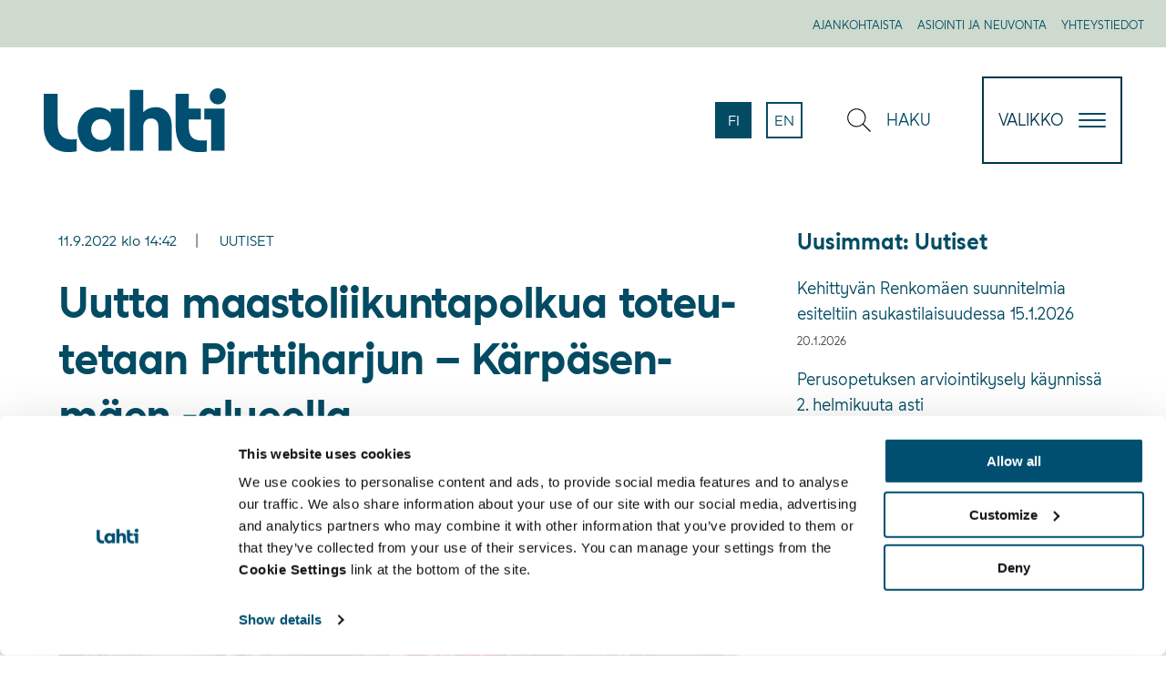

--- FILE ---
content_type: text/html; charset=UTF-8
request_url: https://www.lahti.fi/uutiset/uutta-maastoliikuntapolkua-toteutetaan-pirttiharjun-karpasenmaen-alueella/
body_size: 38500
content:
<!doctype html>
    
    <html class="no-js Single  JSSidebarNavi" lang="fi">

        <head>

            <meta charset="utf-8">
            <meta http-equiv="x-ua-compatible" content="ie=edge">
            <meta name="viewport" content="width=device-width, initial-scale=1.0">
            
                <meta name="aisearch-post_date" content="2022-09-11T14:42:00+03:00">
            

            
                <meta name="aisearch-language" content="fi">
            

            
            
                <!-- The initial config of Consent Mode v2 -->
<script type="text/javascript" data-cookieconsent="ignore">
    window.dataLayer = window.dataLayer || [];
        function gtag() {
        dataLayer.push(arguments);
    }
    gtag('consent', 'default', {
        ad_personalization: 'denied',
        ad_storage: 'denied',
        ad_user_data: 'denied',
        analytics_storage: 'denied',
        functionality_storage: 'denied',
        personalization_storage: 'denied',
        security_storage: 'granted',
        wait_for_update: 1500,
    });
    gtag('set', 'ads_data_redaction', true);
    gtag('set', 'url_passthrough', false);
</script>

<script 
    type="text/javascript" 
    id="Cookiebot" 
    src="https://consent.cookiebot.com/uc.js" 
    data-cbid="9ffab707-73e7-46c2-8652-88d4e111e873"
    data-blockingmode="auto"
></script>

<style> #CybotCookiebotDialogPoweredbyCybot, #CybotCookiebotDialogPoweredByText {display: none !important;}
.page-template-page-brand .site-logo {
    margin-top: 20px;
    width: 8rem;
}
 </style>
            

            <title>Uutta maastoliikuntapolkua toteutetaan Pirttiharjun - Kärpäsenmäen -alueella - Lahti</title>

<!-- Google Tag Manager for WordPress by gtm4wp.com -->
<script data-cfasync="false" data-pagespeed-no-defer>
	var gtm4wp_datalayer_name = "dataLayer";
	var dataLayer = dataLayer || [];
</script>
<!-- End Google Tag Manager for WordPress by gtm4wp.com --><meta name="pageid" content="212454" />
<!-- The SEO Framework by Sybre Waaijer -->
<link rel="canonical" href="https://www.lahti.fi/uutiset/uutta-maastoliikuntapolkua-toteutetaan-pirttiharjun-karpasenmaen-alueella/" />
<meta name="description" content="Lahden maastoliikuntapolkujen verkosto on täydentymässä." />
<meta property="og:type" content="article" />
<meta property="og:locale" content="fi_FI" />
<meta property="og:site_name" content="Lahti" />
<meta property="og:title" content="Uutta maastoliikuntapolkua toteutetaan Pirttiharjun - Kärpäsenmäen -alueella - Lahti" />
<meta property="og:description" content="Lahden maastoliikuntapolkujen verkosto on täydentymässä." />
<meta property="og:url" content="https://www.lahti.fi/uutiset/uutta-maastoliikuntapolkua-toteutetaan-pirttiharjun-karpasenmaen-alueella/" />
<meta property="og:image" content="https://www.lahti.fi/app/uploads/2022/09/daf5807b-maastopolut-7.jpg" />
<meta property="og:image:width" content="1920" />
<meta property="og:image:height" content="1280" />
<meta name="twitter:card" content="summary_large_image" />
<meta name="twitter:title" content="Uutta maastoliikuntapolkua toteutetaan Pirttiharjun - Kärpäsenmäen -alueella - Lahti" />
<meta name="twitter:description" content="Lahden maastoliikuntapolkujen verkosto on täydentymässä." />
<meta name="twitter:image" content="https://www.lahti.fi/app/uploads/2022/09/daf5807b-maastopolut-7.jpg" />
<script type="application/ld+json">{"@context":"https://schema.org","@graph":[{"@type":"WebSite","@id":"https://www.lahti.fi/#/schema/WebSite","url":"https://www.lahti.fi/","name":"Lahti","inLanguage":"fi"},{"@type":"WebPage","@id":"https://www.lahti.fi/uutiset/uutta-maastoliikuntapolkua-toteutetaan-pirttiharjun-karpasenmaen-alueella/","url":"https://www.lahti.fi/uutiset/uutta-maastoliikuntapolkua-toteutetaan-pirttiharjun-karpasenmaen-alueella/","name":"Uutta maastoliikuntapolkua toteutetaan Pirttiharjun - Kärpäsenmäen -alueella - Lahti","description":"Lahden maastoliikuntapolkujen verkosto on täydentymässä.","inLanguage":"fi","isPartOf":{"@id":"https://www.lahti.fi/#/schema/WebSite"},"potentialAction":{"@type":"ReadAction","target":"https://www.lahti.fi/uutiset/uutta-maastoliikuntapolkua-toteutetaan-pirttiharjun-karpasenmaen-alueella/"},"datePublished":"2022-09-11T11:42:00+00:00","dateModified":"2022-09-13T09:42:40+00:00","author":{"@type":"Person","@id":"https://www.lahti.fi/#/schema/Person/12e25eeadd2847ac9fb7c71323c799c4","name":"Pauliina Kivineva"}}]}</script>
<!-- / The SEO Framework by Sybre Waaijer | 15.67ms meta | 6.82ms boot -->

<link rel='dns-prefetch' href='//www.lahti.fi' />
<link rel='dns-prefetch' href='//pro.fontawesome.com' />
<style id='wp-img-auto-sizes-contain-inline-css' type='text/css'>
img:is([sizes=auto i],[sizes^="auto," i]){contain-intrinsic-size:3000px 1500px}
/*# sourceURL=wp-img-auto-sizes-contain-inline-css */
</style>
<style id='classic-theme-styles-inline-css' type='text/css'>
/*! This file is auto-generated */
.wp-block-button__link{color:#fff;background-color:#32373c;border-radius:9999px;box-shadow:none;text-decoration:none;padding:calc(.667em + 2px) calc(1.333em + 2px);font-size:1.125em}.wp-block-file__button{background:#32373c;color:#fff;text-decoration:none}
/*# sourceURL=/wp-includes/css/classic-themes.min.css */
</style>
<link rel='stylesheet' id='tablepress-default-css' href='https://www.lahti.fi/app/plugins/tablepress/css/build/default.css?ver=3.2.6' type='text/css' media='all' />
<link rel='stylesheet' id='vendor-css-css' href='https://www.lahti.fi/app/themes/lahti/assets/dist/vendor.css?ver=1767590561' type='text/css' media='all' />
<link rel='stylesheet' id='theme-css-css' href='https://www.lahti.fi/app/themes/lahti/assets/dist/main.css?ver=1767590561' type='text/css' media='all' />
<link rel='stylesheet' id='fontawesome-css' href='https://pro.fontawesome.com/releases/v5.13.0/css/all.css?ver=6.9' type='text/css' media='' />
<script type="text/javascript" src="https://www.lahti.fi/wp-includes/js/jquery/jquery.min.js?ver=3.7.1" id="jquery-core-js" data-cookieconsent="ignore"></script>
<script type="text/javascript" src="https://www.lahti.fi/app/plugins/dustpress-js/js/dustpress-min.js?ver=4.4.2" id="dustpress-js"></script>

<!-- Google Tag Manager for WordPress by gtm4wp.com -->
<!-- GTM Container placement set to manual -->
<script data-cfasync="false" data-pagespeed-no-defer>
	var dataLayer_content = {"pageTitle":"Uutta maastoliikuntapolkua toteutetaan Pirttiharjun - Kärpäsenmäen -alueella - Lahti","pagePostType":"post","pagePostType2":"single-post","pageCategory":["uutiset"],"pageAttributes":["liikunta","luonto","maastoliikuntapolut","maastopolku"],"pagePostDate":"11.9.2022","pagePostDateYear":2022,"pagePostDateMonth":9,"pagePostDateDay":11,"pagePostDateDayName":"sunnuntai","pagePostDateHour":14,"pagePostDateMinute":42,"pagePostDateIso":"2022-09-11T14:42:00+03:00","pagePostDateUnix":1662907320};
	dataLayer.push( dataLayer_content );
</script>
<script data-cfasync="false" data-pagespeed-no-defer>
(function(w,d,s,l,i){w[l]=w[l]||[];w[l].push({'gtm.start':
new Date().getTime(),event:'gtm.js'});var f=d.getElementsByTagName(s)[0],
j=d.createElement(s),dl=l!='dataLayer'?'&l='+l:'';j.async=true;j.src=
'//www.googletagmanager.com/gtm.js?id='+i+dl;f.parentNode.insertBefore(j,f);
})(window,document,'script','dataLayer','GTM-WZ3F897');
</script>
<!-- End Google Tag Manager for WordPress by gtm4wp.com --><link rel="icon" href="https://www.lahti.fi/app/themes/lahti/assets/images/favicon.png" sizes="32x32" />
<link rel="icon" href="https://www.lahti.fi/app/themes/lahti/assets/images/favicon.png" sizes="192x192" />
<link rel="apple-touch-icon" href="https://www.lahti.fi/app/themes/lahti/assets/images/favicon.png" />
<meta name="msapplication-TileImage" content="https://www.lahti.fi/app/themes/lahti/assets/images/favicon.png" />


            <!-- giosg tag -->
            <script>
            (function (w, t, f) {
                var s = "script",
                o = "_giosg",
                h = "https://service.giosg.com",
                e,
                n;
                e = t.createElement(s);
                e.async = 1;
                e.src = h + "/live2/" + f;
                w[o] =
                w[o] ||
                function () {
                    (w[o]._e = w[o]._e || []).push(arguments);
                };
                w[o]._c = f;
                w[o]._h = h;
                n = t.getElementsByTagName(s)[0];
                n.parentNode.insertBefore(e, n);
            })(window, document, 'b0264ce8-0309-11eb-a00e-0242ac110026');
            </script>
            <!-- giosg tag -->

        </head>

        <body id="ylos" class="wp-singular post-template-default single single-post postid-212454 single-format-standard wp-theme-lahti">

            
            
                
<!-- GTM Container placement set to manual -->
<!-- Google Tag Manager (noscript) -->
				<noscript><iframe src="https://www.googletagmanager.com/ns.html?id=GTM-WZ3F897"
				height="0" width="0" style="display:none;visibility:hidden" aria-hidden="true"></iframe></noscript>
<!-- End Google Tag Manager (noscript) -->
            

            
            <a href="#main-content" class="u-skip-to-content">Hyppää sisältöön</a>

            
            


            
            

                

    
    <header id="site-header" class="site-header">

        
         


    
        <nav class="topnav" aria-label="Apuvalikko">
    

        <div class="topnav__wrapper">

            <ul class="topnav__list">
                
                    
                        <li class="topnav__list__single"><a href="https://www.lahti.fi/ajankohtaista/" class="topnav__list__link is-uppercase is-size-7">Ajankohtaista</a></li>
                    
                
                    
                        <li class="topnav__list__single"><a href="https://www.lahti.fi/asiointi-ja-neuvonta/" class="topnav__list__link is-uppercase is-size-7">Asiointi ja neuvonta</a></li>
                    
                
                    
                        <li class="topnav__list__single"><a href="https://www.lahti.fi/yhteystietohakemisto/" class="topnav__list__link is-uppercase is-size-7">Yhteystiedot</a></li>
                    
                
            </ul>

        </div>

    
        </nav>
    



        <nav class="main-nav" role="navigation" aria-label="Päävalikko">

            <div class="navbar" role="navigation" aria-label="Päävalikko">
                

                    <div class="navbar__logo navbar__half">

                        <a href="https://www.lahti.fi" class="logo-link">

                            
                            <img width="320" height="9999" src="https://www.lahti.fi/app/uploads/2020/03/03aa543e-lahti-logo_sininen_rgb.svg" class="site-logo site-logo--normal" alt="etusivu" decoding="async" loading="lazy" />

                            
                                <img width="320" height="9999" src="https://www.lahti.fi/app/uploads/2020/03/0f61792b-lahti-logo_valkoinen_rgb.svg" class="site-logo site-logo--negative" alt="etusivu" decoding="async" loading="lazy" />
                            

                        </a>

                    </div>

                


                <div class="navbar__buttons navbar__half">

                    <div class="columns is-marginless is-wide navbar-columns is-variable is-6">

                        
                        

    
        <div class="column navbar-column language-column">
    

        <p class="change-language-text">
            Vaihda kieli:
        </p>

        <ul class="language-nav">

            <li class="language-nav__single language-nav__single--current is-uppercase">
                <a href="https://www.lahti.fi/uutiset/uutta-maastoliikuntapolkua-toteutetaan-pirttiharjun-karpasenmaen-alueella/" class="language-nav__single__link language-nav__single__link--current is-size-6" aria-current="true" lang="fi">

                    fi

                    <div class="is-sr-only">

                        
                        
                            <p>Sivuston kieleksi on valittuna suomi.</p>
                        

                        

                    </div>

                </a>
            </li>

            

                

                    <li class="language-nav__single language-nav__single is-uppercase">
                        <a href="https://www.lahti.fi/en/" class="language-nav__single__link language-nav__single__link is-size-6" lang="en">

                            en

                            <div class="is-sr-only">

                                
                                

                                
                                    <p>Set english as the language of the page.</p>
                                
                            </div>

                        </a>
                    </li>

                

            

        </ul>

    
        </div>
    



                        
                        

                        
                        

                        
                        <div class="column navbar-column is-flex">

                            <button id="toggle-search" class="navbar-link is-uppercase toggle-search" aria-expanded="false">
                                
    <svg class="icon icon--search navbar-link__icon has-fill-blue" aria-hidden="true">
        <use xlink:href="#icon-search"></use>
    </svg>

                                <span class="navbar-link__text">Haku</span>
                            </button>

                        </div>

                    </div>

                    
                    <button id="menu-button" class="hamburger hamburger--squeeze menu-button" type="button" aria-expanded="false">

                        <span class="menu-button__text is-7-mobile">Valikko</span>

                        <span class="hamburger-box">
                            <span class="hamburger-inner"></span>
                        </span>
                    </button>

                </div>

            </div>

            
             

<div id="desktop-menu" class="desktop-menu js-menu">

    
        <div class="main-menu">
            <div class="section is-wide">
                <div class="container">

                    <ul class="main-menu__list columns is-multiline">

                        

                            <li class="column is-6-desktop is-3-fullhd is-relative">

                              
                                <img src="https://www.lahti.fi/app/uploads/2020/03/1a497742-menuikoni.svg" alt="menuikoni" class="main-menu__icon" aria-hidden="true">
                              

                              <a href="https://www.lahti.fi/asuminen-ja-ymparisto/" class="main-menu__link main-menu__link--primary is-size-3-fullhd is-size-4-desktop is-uppercase">Asuminen ja ympäristö</a>

                                
                                    <ul>
                                        
                                            <li><a href="https://www.lahti.fi/asuminen-ja-ymparisto/asuminen/" class="main-menu__link">Asuminen</a></li>
                                        
                                            <li><a href="https://www.lahti.fi/asuminen-ja-ymparisto/tontit-ja-rakentaminen/" class="main-menu__link">Tontit ja rakentaminen</a></li>
                                        
                                            <li><a href="https://www.lahti.fi/asuminen-ja-ymparisto/kaupunkiympariston-suunnittelu/" class="main-menu__link">Kaupunkiympäristön suunnittelu</a></li>
                                        
                                            <li><a href="https://www.lahti.fi/asuminen-ja-ymparisto/liikenne-ja-kadut/" class="main-menu__link">Liikenne ja kadut</a></li>
                                        
                                            <li><a href="https://www.lahti.fi/asuminen-ja-ymparisto/lemmikit-ja-elaimet/" class="main-menu__link">Lemmikit ja eläimet</a></li>
                                        
                                            <li><a href="https://www.lahti.fi/asuminen-ja-ymparisto/ymparistoterveys/" class="main-menu__link">Ympäristöterveys</a></li>
                                        
                                            <li><a href="https://www.lahti.fi/asuminen-ja-ymparisto/ymparistonsuojelu-ja-valvonta/" class="main-menu__link">Ympäristönsuojelu ja valvonta</a></li>
                                        
                                    </ul>
                                

                            </li>

                        

                            <li class="column is-6-desktop is-3-fullhd is-relative">

                              
                                <img src="https://www.lahti.fi/app/uploads/2020/03/1a497742-menuikoni.svg" alt="menuikoni" class="main-menu__icon" aria-hidden="true">
                              

                              <a href="https://www.lahti.fi/kasvatus-ja-koulutus/" class="main-menu__link main-menu__link--primary is-size-3-fullhd is-size-4-desktop is-uppercase">Kasvatus ja koulutus</a>

                                
                                    <ul>
                                        
                                            <li><a href="https://www.lahti.fi/kasvatus-ja-koulutus/koulujen-tyo-ja-loma-ajat/" class="main-menu__link">Koulujen työ- ja loma-ajat</a></li>
                                        
                                            <li><a href="https://www.lahti.fi/kasvatus-ja-koulutus/varhaiskasvatus-ja-esiopetus/" class="main-menu__link">Varhaiskasvatus ja esiopetus</a></li>
                                        
                                            <li><a href="https://www.lahti.fi/kasvatus-ja-koulutus/perusopetus/" class="main-menu__link">Perusopetus</a></li>
                                        
                                            <li><a href="https://www.lahti.fi/kasvatus-ja-koulutus/lukiokoulutus/" class="main-menu__link">Lukiokoulutus</a></li>
                                        
                                            <li><a href="https://www.lahti.fi/kasvatus-ja-koulutus/ammatillinen-koulutus/" class="main-menu__link">Ammatillinen koulutus</a></li>
                                        
                                            <li><a href="https://www.lahti.fi/kasvatus-ja-koulutus/korkeakoulutus/" class="main-menu__link">Yliopisto- ja korkeakoulutus</a></li>
                                        
                                            <li><a href="https://www.lahti.fi/kasvatus-ja-koulutus/opiskeluhuolto/" class="main-menu__link">Opiskeluhuolto</a></li>
                                        
                                            <li><a href="https://www.lahti.fi/kasvatus-ja-koulutus/luontokoulu-kaisla/" class="main-menu__link">Ympäristökasvatus</a></li>
                                        
                                            <li><a href="https://www.lahti.fi/kasvatus-ja-koulutus/wellamo-opisto/" class="main-menu__link">Wellamo-opisto</a></li>
                                        
                                            <li><a href="https://www.lahti.fi/kasvatus-ja-koulutus/digiosaaminen-kansalaistaitona/" class="main-menu__link">Digiosaaminen kansalaistaitona</a></li>
                                        
                                            <li><a href="https://www.lahti.fi/kasvatus-ja-koulutus/nuorisopalvelut/" class="main-menu__link">Nuorisopalvelut</a></li>
                                        
                                    </ul>
                                

                            </li>

                        

                            <li class="column is-6-desktop is-3-fullhd is-relative">

                              
                                <img src="https://www.lahti.fi/app/uploads/2020/03/1a497742-menuikoni.svg" alt="menuikoni" class="main-menu__icon" aria-hidden="true">
                              

                              <a href="https://www.lahti.fi/tyo-ja-yrittaminen/" class="main-menu__link main-menu__link--primary is-size-3-fullhd is-size-4-desktop is-uppercase">Työ ja yrittäminen</a>

                                
                                    <ul>
                                        
                                            <li><a href="https://www.lahti.fi/tyo-ja-yrittaminen/lahti-tyonantajana/" class="main-menu__link">Lahti työnantajana</a></li>
                                        
                                            <li><a href="https://www.lahti.fi/tyo-ja-yrittaminen/tyollisyyspalvelut/" class="main-menu__link">Työllisyyspalvelut</a></li>
                                        
                                            <li><a href="https://www.lahti.fi/tyo-ja-yrittaminen/yrityksille/" class="main-menu__link">Yrityksille</a></li>
                                        
                                            <li><a href="https://www.lahti.fi/tyo-ja-yrittaminen/international-house-lahti/" class="main-menu__link">International House Lahti</a></li>
                                        
                                    </ul>
                                

                            </li>

                        

                            <li class="column is-6-desktop is-3-fullhd is-relative">

                              
                                <img src="https://www.lahti.fi/app/uploads/2020/03/1a497742-menuikoni.svg" alt="menuikoni" class="main-menu__icon" aria-hidden="true">
                              

                              <a href="https://www.lahti.fi/vapaa-aika/" class="main-menu__link main-menu__link--primary is-size-3-fullhd is-size-4-desktop is-uppercase">Hyvinvointi ja vapaa-aika</a>

                                
                                    <ul>
                                        
                                            <li><a href="https://www.lahti.fi/vapaa-aika/liikunta-ja-ulkoilu/" class="main-menu__link">Liikunta ja ulkoilu</a></li>
                                        
                                            <li><a href="https://www.lahti.fi/vapaa-aika/luonto-ja-aktiviteetit/" class="main-menu__link">Luonto ja aktiviteetit</a></li>
                                        
                                            <li><a href="https://www.lahti.fi/vapaa-aika/harrastustoiminta/" class="main-menu__link">Harrastustoiminta</a></li>
                                        
                                            <li><a href="https://www.lahti.fi/vapaa-aika/hyvinvoinnin-ja-terveyden-edistaminen/" class="main-menu__link">Hyvinvointi ja terveys</a></li>
                                        
                                            <li><a href="https://www.lahti.fi/vapaa-aika/tapahtumat/" class="main-menu__link">Matkailu ja tapahtumat</a></li>
                                        
                                            <li><a href="https://www.lahti.fi/vapaa-aika/tapahtumajarjestajalle/" class="main-menu__link">Tapahtumajärjestäjälle</a></li>
                                        
                                            <li><a href="https://www.lahti.fi/vapaa-aika/tilavaraukset/" class="main-menu__link">Tilavaraukset</a></li>
                                        
                                            <li><a href="https://www.lahti.fi/vapaa-aika/kulttuuri/" class="main-menu__link">Kulttuuri</a></li>
                                        
                                            <li><a href="https://www.lahti.fi/kaupunki-ja-paatoksenteko/kirjastot/" class="main-menu__link">Kirjastot</a></li>
                                        
                                    </ul>
                                

                            </li>

                        

                            <li class="column is-6-desktop is-3-fullhd is-relative">

                              
                                <img src="https://www.lahti.fi/app/uploads/2020/03/1a497742-menuikoni.svg" alt="menuikoni" class="main-menu__icon" aria-hidden="true">
                              

                              <a href="https://www.lahti.fi/kaupunki-ja-paatoksenteko/" class="main-menu__link main-menu__link--primary is-size-3-fullhd is-size-4-desktop is-uppercase">Kaupunki ja päätöksenteko</a>

                                
                                    <ul>
                                        
                                            <li><a href="https://www.lahti.fi/kaupunki-ja-paatoksenteko/tietoja-lahdesta/" class="main-menu__link">Tietoa Lahdesta</a></li>
                                        
                                            <li><a href="https://www.lahti.fi/kaupunki-ja-paatoksenteko/paatoksenteko/" class="main-menu__link">Päätöksenteko</a></li>
                                        
                                            <li><a href="https://www.lahti.fi/kaupunki-ja-paatoksenteko/palvelutori/" class="main-menu__link">Palvelutori</a></li>
                                        
                                            <li><a href="https://www.lahti.fi/kaupunki-ja-paatoksenteko/osallistu-ja-vaikuta/" class="main-menu__link">Osallistu ja vaikuta</a></li>
                                        
                                            <li><a href="https://www.lahti.fi/kaupunki-ja-paatoksenteko/strategia-ja-kehittaminen/" class="main-menu__link">Strategia ja kehittäminen</a></li>
                                        
                                            <li><a href="https://www.lahti.fi/kaupunki-ja-paatoksenteko/talous/" class="main-menu__link">Talous</a></li>
                                        
                                            <li><a href="https://www.lahti.fi/kaupunki-ja-paatoksenteko/ymparistokaupunki/" class="main-menu__link">Ympäristökaupunki</a></li>
                                        
                                    </ul>
                                

                            </li>

                        

                    </ul>

                </div>
            </div>
        </div>
    

    

        <div class="secondary-menu">
            <div class="section is-wide secondary-menu-wrapper">
                <div class="container">

                    <ul class="secondary-menu__list columns is-multiline variable is-6 is-mobile">

                        

                            <li class="column is-6-mobile is-3-tablet"><a href="https://www.lahti.fi/kaupunki-ja-paatoksenteko/tietoja-lahdesta/lahti-tyonantajana/" class="secondary-menu__link">Lahti työnantajana</a></li>

                        

                            <li class="column is-6-mobile is-3-tablet"><a href="https://www.lahti.fi/kaupunki-ja-paatoksenteko/tyo-ja-yrittaminen/" class="secondary-menu__link">Yrittäjälle</a></li>

                        

                            <li class="column is-6-mobile is-3-tablet"><a href="https://www.lahti.fi/kaupunki-ja-paatoksenteko/palvelutori/asiointi-ja-neuvontapalvelut/lahti-piste/" class="secondary-menu__link">Lahti-Piste</a></li>

                        

                            <li class="column is-6-mobile is-3-tablet"><a href="https://www.lahti.fi/asuminen-ja-ymparisto/tontit-ja-rakentaminen/kartat-paikkatiedot/karttapalvelu/" class="secondary-menu__link">Karttapalvelu</a></li>

                        

                            <li class="column is-6-mobile is-3-tablet"><a href="https://www.lahti.fi/asuminen-ja-ymparisto/tontit-ja-rakentaminen/tontit/" class="secondary-menu__link">Vapaat tontit</a></li>

                        

                            <li class="column is-6-mobile is-3-tablet"><a href="https://www.lahti.fi/kaupunki-ja-paatoksenteko/paatoksenteko/" class="secondary-menu__link">Päätöksenteko</a></li>

                        

                            <li class="column is-6-mobile is-3-tablet"><a href="https://www.lahti.fi/kaupunki-ja-paatoksenteko/ymparistokaupunki/" class="secondary-menu__link">Ympäristökaupunki</a></li>

                        

                            <li class="column is-6-mobile is-3-tablet"><a href="https://lahti.asiointi.fi/eFeedback/" class="secondary-menu__link">Anna palautetta</a></li>

                        

                    </ul>

                </div>
            </div>
        </div>

    


</div>

            
            
<div id="mobile-menu" class="mobile-menu js-menu has-background-primary">
    

        
        <div class="mobile-search-wrap is-flex">

            
<div class="search-column">

    <form action="https://www.lahti.fi/" id="js-search-form-mobile" method="get" class="search-form">

        <div class="search-fields main-search-fields">
            <label for="search-input-mobile" class="is-sr-only">Syötä hakusanat</label>

            <div class="is-flex is-wide">
                <input id="search-input-mobile" type="text" class="search-fields__input search-fields__single" name="s" placeholder="Kirjoita hakusana">

                <button type="submit" class="search-fields__submit search-fields__single">
                    
    <svg class="icon icon--search icon-search has-fill-primary medium-icon" aria-hidden="true">
        <use xlink:href="#icon-search"></use>
    </svg>

                    <span class="search-fields__submit__text">
                        Haku
                    </span>

                </button>
            </div>

            <div class="search-form__autocomplete is-wide" id="js-search-form__autocomplete-mobile" aria-hidden="true">

                <div class="js-no-results is-hidden has-text-white autocomplete-text">Valitsemillasi hakusanoilla ei löytynyt tuloksia</div>
                <div class="js-loading-results is-hidden has-text-white autocomplete-text">Haetaan</div>

                <div id="js-search-result-container-mobile"></div>

                <button class="autocomplete-button link-with-arrow">
                    <span class="link-with-arrow__text">Näytä kaikki tulokset</span>
                    
    <svg class="icon icon--right arrow-right-icon has-fill-white" aria-hidden="true">
        <use xlink:href="#icon-right"></use>
    </svg>

                </button>

                <button class="js-close-search-overlay autocomplete-button">
                    Sulje
                </button>

                <div class="is-sr-only" aria-live="polite" role="alert">
                    <p class="js-results-found-aria"><span class="js-results-amount"></span> Tulosta löydetty</p>
                    <p class="js-no-results-found-aria">Valitsemillasi hakusanoilla ei löytynyt tuloksia</p>
                </div>

            </div>
        </div>
    </form>
</div>


        </div>

        <div class="mobile-menu-wrap is-wide">

            
            <ul class="js-mobile-menu-parents mobile-menu__parent-list">
                
                    <li class="mobile-menu__parent-button-wrap">

                    

                        <button class="is-wide mobile-menu__parent-button-wrap__button js-mobile-parent-button js-mobile-childpages-0" data-controls="mobile-childpages-0" aria-expanded="false">
                            
                            <img src="https://www.lahti.fi/app/uploads/2020/03/1a497742-menuikoni.svg" alt="menuikoni" class="mobile-menu__icon" aria-hidden="true">
                            
                            Asuminen ja ympäristö
                        </button>

                    

                    </li>
                
                    <li class="mobile-menu__parent-button-wrap">

                    

                        <button class="is-wide mobile-menu__parent-button-wrap__button js-mobile-parent-button js-mobile-childpages-1" data-controls="mobile-childpages-1" aria-expanded="false">
                            
                            <img src="https://www.lahti.fi/app/uploads/2020/03/1a497742-menuikoni.svg" alt="menuikoni" class="mobile-menu__icon" aria-hidden="true">
                            
                            Kasvatus ja koulutus
                        </button>

                    

                    </li>
                
                    <li class="mobile-menu__parent-button-wrap">

                    

                        <button class="is-wide mobile-menu__parent-button-wrap__button js-mobile-parent-button js-mobile-childpages-2" data-controls="mobile-childpages-2" aria-expanded="false">
                            
                            <img src="https://www.lahti.fi/app/uploads/2020/03/1a497742-menuikoni.svg" alt="menuikoni" class="mobile-menu__icon" aria-hidden="true">
                            
                            Työ ja yrittäminen
                        </button>

                    

                    </li>
                
                    <li class="mobile-menu__parent-button-wrap">

                    

                        <button class="is-wide mobile-menu__parent-button-wrap__button js-mobile-parent-button js-mobile-childpages-3" data-controls="mobile-childpages-3" aria-expanded="false">
                            
                            <img src="https://www.lahti.fi/app/uploads/2020/03/1a497742-menuikoni.svg" alt="menuikoni" class="mobile-menu__icon" aria-hidden="true">
                            
                            Hyvinvointi ja vapaa-aika
                        </button>

                    

                    </li>
                
                    <li class="mobile-menu__parent-button-wrap">

                    

                        <button class="is-wide mobile-menu__parent-button-wrap__button js-mobile-parent-button js-mobile-childpages-4" data-controls="mobile-childpages-4" aria-expanded="false">
                            
                            <img src="https://www.lahti.fi/app/uploads/2020/03/1a497742-menuikoni.svg" alt="menuikoni" class="mobile-menu__icon" aria-hidden="true">
                            
                            Kaupunki ja päätöksenteko
                        </button>

                    

                    </li>
                
            </ul>

            
                

                    <div id="mobile-childpages-0" class="js-mobile-childpage-list mobile-childpages-list" aria-hidden="true">

                        <button class="btn-to-primary-links js-btn-to-primary-links">
                            
    <svg class="icon icon--left arrow-left-icon has-fill-white btn-to-primary-links__icon" aria-hidden="true">
        <use xlink:href="#icon-left"></use>
    </svg>

                            <span class="btn-to-primary-links__text">Takaisin</span>
                        </button>

                        <ul class="mobile-menu__childpages">
                            
                            <li class="mobile-childpages-title">
                                <a href="https://www.lahti.fi/asuminen-ja-ymparisto/" class="is-uppercase mobile-childpages-title__link is-wide">
                                    
                                        <img src="https://www.lahti.fi/app/uploads/2020/03/1a497742-menuikoni.svg" alt="menuikoni" class="mobile-menu__icon" aria-hidden="true">
                                    
                                    Asuminen ja ympäristö
                                </a>
                            </li>

                            
                            
                                <li class="mobile-menu__childpages__single">
                                    <a href="https://www.lahti.fi/asuminen-ja-ymparisto/asuminen/" class="mobile-menu__link link-with-arrow">
                                    <span class="link-with-arrow__text">Asuminen</span>
                                    
    <svg class="icon icon--right arrow-right-icon has-fill-white" aria-hidden="true">
        <use xlink:href="#icon-right"></use>
    </svg>

                                </a>
                                </li>
                            
                                <li class="mobile-menu__childpages__single">
                                    <a href="https://www.lahti.fi/asuminen-ja-ymparisto/tontit-ja-rakentaminen/" class="mobile-menu__link link-with-arrow">
                                    <span class="link-with-arrow__text">Tontit ja rakentaminen</span>
                                    
    <svg class="icon icon--right arrow-right-icon has-fill-white" aria-hidden="true">
        <use xlink:href="#icon-right"></use>
    </svg>

                                </a>
                                </li>
                            
                                <li class="mobile-menu__childpages__single">
                                    <a href="https://www.lahti.fi/asuminen-ja-ymparisto/kaupunkiympariston-suunnittelu/" class="mobile-menu__link link-with-arrow">
                                    <span class="link-with-arrow__text">Kaupunkiympäristön suunnittelu</span>
                                    
    <svg class="icon icon--right arrow-right-icon has-fill-white" aria-hidden="true">
        <use xlink:href="#icon-right"></use>
    </svg>

                                </a>
                                </li>
                            
                                <li class="mobile-menu__childpages__single">
                                    <a href="https://www.lahti.fi/asuminen-ja-ymparisto/liikenne-ja-kadut/" class="mobile-menu__link link-with-arrow">
                                    <span class="link-with-arrow__text">Liikenne ja kadut</span>
                                    
    <svg class="icon icon--right arrow-right-icon has-fill-white" aria-hidden="true">
        <use xlink:href="#icon-right"></use>
    </svg>

                                </a>
                                </li>
                            
                                <li class="mobile-menu__childpages__single">
                                    <a href="https://www.lahti.fi/asuminen-ja-ymparisto/lemmikit-ja-elaimet/" class="mobile-menu__link link-with-arrow">
                                    <span class="link-with-arrow__text">Lemmikit ja eläimet</span>
                                    
    <svg class="icon icon--right arrow-right-icon has-fill-white" aria-hidden="true">
        <use xlink:href="#icon-right"></use>
    </svg>

                                </a>
                                </li>
                            
                                <li class="mobile-menu__childpages__single">
                                    <a href="https://www.lahti.fi/asuminen-ja-ymparisto/ymparistoterveys/" class="mobile-menu__link link-with-arrow">
                                    <span class="link-with-arrow__text">Ympäristöterveys</span>
                                    
    <svg class="icon icon--right arrow-right-icon has-fill-white" aria-hidden="true">
        <use xlink:href="#icon-right"></use>
    </svg>

                                </a>
                                </li>
                            
                                <li class="mobile-menu__childpages__single">
                                    <a href="https://www.lahti.fi/asuminen-ja-ymparisto/ymparistonsuojelu-ja-valvonta/" class="mobile-menu__link link-with-arrow">
                                    <span class="link-with-arrow__text">Ympäristönsuojelu ja valvonta</span>
                                    
    <svg class="icon icon--right arrow-right-icon has-fill-white" aria-hidden="true">
        <use xlink:href="#icon-right"></use>
    </svg>

                                </a>
                                </li>
                            
                        </ul>

                    </div>

                
            
                

                    <div id="mobile-childpages-1" class="js-mobile-childpage-list mobile-childpages-list" aria-hidden="true">

                        <button class="btn-to-primary-links js-btn-to-primary-links">
                            
    <svg class="icon icon--left arrow-left-icon has-fill-white btn-to-primary-links__icon" aria-hidden="true">
        <use xlink:href="#icon-left"></use>
    </svg>

                            <span class="btn-to-primary-links__text">Takaisin</span>
                        </button>

                        <ul class="mobile-menu__childpages">
                            
                            <li class="mobile-childpages-title">
                                <a href="https://www.lahti.fi/kasvatus-ja-koulutus/" class="is-uppercase mobile-childpages-title__link is-wide">
                                    
                                        <img src="https://www.lahti.fi/app/uploads/2020/03/1a497742-menuikoni.svg" alt="menuikoni" class="mobile-menu__icon" aria-hidden="true">
                                    
                                    Kasvatus ja koulutus
                                </a>
                            </li>

                            
                            
                                <li class="mobile-menu__childpages__single">
                                    <a href="https://www.lahti.fi/kasvatus-ja-koulutus/koulujen-tyo-ja-loma-ajat/" class="mobile-menu__link link-with-arrow">
                                    <span class="link-with-arrow__text">Koulujen työ- ja loma-ajat</span>
                                    
    <svg class="icon icon--right arrow-right-icon has-fill-white" aria-hidden="true">
        <use xlink:href="#icon-right"></use>
    </svg>

                                </a>
                                </li>
                            
                                <li class="mobile-menu__childpages__single">
                                    <a href="https://www.lahti.fi/kasvatus-ja-koulutus/varhaiskasvatus-ja-esiopetus/" class="mobile-menu__link link-with-arrow">
                                    <span class="link-with-arrow__text">Varhaiskasvatus ja esiopetus</span>
                                    
    <svg class="icon icon--right arrow-right-icon has-fill-white" aria-hidden="true">
        <use xlink:href="#icon-right"></use>
    </svg>

                                </a>
                                </li>
                            
                                <li class="mobile-menu__childpages__single">
                                    <a href="https://www.lahti.fi/kasvatus-ja-koulutus/perusopetus/" class="mobile-menu__link link-with-arrow">
                                    <span class="link-with-arrow__text">Perusopetus</span>
                                    
    <svg class="icon icon--right arrow-right-icon has-fill-white" aria-hidden="true">
        <use xlink:href="#icon-right"></use>
    </svg>

                                </a>
                                </li>
                            
                                <li class="mobile-menu__childpages__single">
                                    <a href="https://www.lahti.fi/kasvatus-ja-koulutus/lukiokoulutus/" class="mobile-menu__link link-with-arrow">
                                    <span class="link-with-arrow__text">Lukiokoulutus</span>
                                    
    <svg class="icon icon--right arrow-right-icon has-fill-white" aria-hidden="true">
        <use xlink:href="#icon-right"></use>
    </svg>

                                </a>
                                </li>
                            
                                <li class="mobile-menu__childpages__single">
                                    <a href="https://www.lahti.fi/kasvatus-ja-koulutus/ammatillinen-koulutus/" class="mobile-menu__link link-with-arrow">
                                    <span class="link-with-arrow__text">Ammatillinen koulutus</span>
                                    
    <svg class="icon icon--right arrow-right-icon has-fill-white" aria-hidden="true">
        <use xlink:href="#icon-right"></use>
    </svg>

                                </a>
                                </li>
                            
                                <li class="mobile-menu__childpages__single">
                                    <a href="https://www.lahti.fi/kasvatus-ja-koulutus/korkeakoulutus/" class="mobile-menu__link link-with-arrow">
                                    <span class="link-with-arrow__text">Yliopisto- ja korkeakoulutus</span>
                                    
    <svg class="icon icon--right arrow-right-icon has-fill-white" aria-hidden="true">
        <use xlink:href="#icon-right"></use>
    </svg>

                                </a>
                                </li>
                            
                                <li class="mobile-menu__childpages__single">
                                    <a href="https://www.lahti.fi/kasvatus-ja-koulutus/opiskeluhuolto/" class="mobile-menu__link link-with-arrow">
                                    <span class="link-with-arrow__text">Opiskeluhuolto</span>
                                    
    <svg class="icon icon--right arrow-right-icon has-fill-white" aria-hidden="true">
        <use xlink:href="#icon-right"></use>
    </svg>

                                </a>
                                </li>
                            
                                <li class="mobile-menu__childpages__single">
                                    <a href="https://www.lahti.fi/kasvatus-ja-koulutus/luontokoulu-kaisla/" class="mobile-menu__link link-with-arrow">
                                    <span class="link-with-arrow__text">Ympäristökasvatus</span>
                                    
    <svg class="icon icon--right arrow-right-icon has-fill-white" aria-hidden="true">
        <use xlink:href="#icon-right"></use>
    </svg>

                                </a>
                                </li>
                            
                                <li class="mobile-menu__childpages__single">
                                    <a href="https://www.lahti.fi/kasvatus-ja-koulutus/wellamo-opisto/" class="mobile-menu__link link-with-arrow">
                                    <span class="link-with-arrow__text">Wellamo-opisto</span>
                                    
    <svg class="icon icon--right arrow-right-icon has-fill-white" aria-hidden="true">
        <use xlink:href="#icon-right"></use>
    </svg>

                                </a>
                                </li>
                            
                                <li class="mobile-menu__childpages__single">
                                    <a href="https://www.lahti.fi/kasvatus-ja-koulutus/digiosaaminen-kansalaistaitona/" class="mobile-menu__link link-with-arrow">
                                    <span class="link-with-arrow__text">Digiosaaminen kansalaistaitona</span>
                                    
    <svg class="icon icon--right arrow-right-icon has-fill-white" aria-hidden="true">
        <use xlink:href="#icon-right"></use>
    </svg>

                                </a>
                                </li>
                            
                                <li class="mobile-menu__childpages__single">
                                    <a href="https://www.lahti.fi/kasvatus-ja-koulutus/nuorisopalvelut/" class="mobile-menu__link link-with-arrow">
                                    <span class="link-with-arrow__text">Nuorisopalvelut</span>
                                    
    <svg class="icon icon--right arrow-right-icon has-fill-white" aria-hidden="true">
        <use xlink:href="#icon-right"></use>
    </svg>

                                </a>
                                </li>
                            
                        </ul>

                    </div>

                
            
                

                    <div id="mobile-childpages-2" class="js-mobile-childpage-list mobile-childpages-list" aria-hidden="true">

                        <button class="btn-to-primary-links js-btn-to-primary-links">
                            
    <svg class="icon icon--left arrow-left-icon has-fill-white btn-to-primary-links__icon" aria-hidden="true">
        <use xlink:href="#icon-left"></use>
    </svg>

                            <span class="btn-to-primary-links__text">Takaisin</span>
                        </button>

                        <ul class="mobile-menu__childpages">
                            
                            <li class="mobile-childpages-title">
                                <a href="https://www.lahti.fi/tyo-ja-yrittaminen/" class="is-uppercase mobile-childpages-title__link is-wide">
                                    
                                        <img src="https://www.lahti.fi/app/uploads/2020/03/1a497742-menuikoni.svg" alt="menuikoni" class="mobile-menu__icon" aria-hidden="true">
                                    
                                    Työ ja yrittäminen
                                </a>
                            </li>

                            
                            
                                <li class="mobile-menu__childpages__single">
                                    <a href="https://www.lahti.fi/tyo-ja-yrittaminen/lahti-tyonantajana/" class="mobile-menu__link link-with-arrow">
                                    <span class="link-with-arrow__text">Lahti työnantajana</span>
                                    
    <svg class="icon icon--right arrow-right-icon has-fill-white" aria-hidden="true">
        <use xlink:href="#icon-right"></use>
    </svg>

                                </a>
                                </li>
                            
                                <li class="mobile-menu__childpages__single">
                                    <a href="https://www.lahti.fi/tyo-ja-yrittaminen/tyollisyyspalvelut/" class="mobile-menu__link link-with-arrow">
                                    <span class="link-with-arrow__text">Työllisyyspalvelut</span>
                                    
    <svg class="icon icon--right arrow-right-icon has-fill-white" aria-hidden="true">
        <use xlink:href="#icon-right"></use>
    </svg>

                                </a>
                                </li>
                            
                                <li class="mobile-menu__childpages__single">
                                    <a href="https://www.lahti.fi/tyo-ja-yrittaminen/yrityksille/" class="mobile-menu__link link-with-arrow">
                                    <span class="link-with-arrow__text">Yrityksille</span>
                                    
    <svg class="icon icon--right arrow-right-icon has-fill-white" aria-hidden="true">
        <use xlink:href="#icon-right"></use>
    </svg>

                                </a>
                                </li>
                            
                                <li class="mobile-menu__childpages__single">
                                    <a href="https://www.lahti.fi/tyo-ja-yrittaminen/international-house-lahti/" class="mobile-menu__link link-with-arrow">
                                    <span class="link-with-arrow__text">International House Lahti</span>
                                    
    <svg class="icon icon--right arrow-right-icon has-fill-white" aria-hidden="true">
        <use xlink:href="#icon-right"></use>
    </svg>

                                </a>
                                </li>
                            
                        </ul>

                    </div>

                
            
                

                    <div id="mobile-childpages-3" class="js-mobile-childpage-list mobile-childpages-list" aria-hidden="true">

                        <button class="btn-to-primary-links js-btn-to-primary-links">
                            
    <svg class="icon icon--left arrow-left-icon has-fill-white btn-to-primary-links__icon" aria-hidden="true">
        <use xlink:href="#icon-left"></use>
    </svg>

                            <span class="btn-to-primary-links__text">Takaisin</span>
                        </button>

                        <ul class="mobile-menu__childpages">
                            
                            <li class="mobile-childpages-title">
                                <a href="https://www.lahti.fi/vapaa-aika/" class="is-uppercase mobile-childpages-title__link is-wide">
                                    
                                        <img src="https://www.lahti.fi/app/uploads/2020/03/1a497742-menuikoni.svg" alt="menuikoni" class="mobile-menu__icon" aria-hidden="true">
                                    
                                    Hyvinvointi ja vapaa-aika
                                </a>
                            </li>

                            
                            
                                <li class="mobile-menu__childpages__single">
                                    <a href="https://www.lahti.fi/vapaa-aika/liikunta-ja-ulkoilu/" class="mobile-menu__link link-with-arrow">
                                    <span class="link-with-arrow__text">Liikunta ja ulkoilu</span>
                                    
    <svg class="icon icon--right arrow-right-icon has-fill-white" aria-hidden="true">
        <use xlink:href="#icon-right"></use>
    </svg>

                                </a>
                                </li>
                            
                                <li class="mobile-menu__childpages__single">
                                    <a href="https://www.lahti.fi/vapaa-aika/luonto-ja-aktiviteetit/" class="mobile-menu__link link-with-arrow">
                                    <span class="link-with-arrow__text">Luonto ja aktiviteetit</span>
                                    
    <svg class="icon icon--right arrow-right-icon has-fill-white" aria-hidden="true">
        <use xlink:href="#icon-right"></use>
    </svg>

                                </a>
                                </li>
                            
                                <li class="mobile-menu__childpages__single">
                                    <a href="https://www.lahti.fi/vapaa-aika/harrastustoiminta/" class="mobile-menu__link link-with-arrow">
                                    <span class="link-with-arrow__text">Harrastustoiminta</span>
                                    
    <svg class="icon icon--right arrow-right-icon has-fill-white" aria-hidden="true">
        <use xlink:href="#icon-right"></use>
    </svg>

                                </a>
                                </li>
                            
                                <li class="mobile-menu__childpages__single">
                                    <a href="https://www.lahti.fi/vapaa-aika/hyvinvoinnin-ja-terveyden-edistaminen/" class="mobile-menu__link link-with-arrow">
                                    <span class="link-with-arrow__text">Hyvinvointi ja terveys</span>
                                    
    <svg class="icon icon--right arrow-right-icon has-fill-white" aria-hidden="true">
        <use xlink:href="#icon-right"></use>
    </svg>

                                </a>
                                </li>
                            
                                <li class="mobile-menu__childpages__single">
                                    <a href="https://www.lahti.fi/vapaa-aika/tapahtumat/" class="mobile-menu__link link-with-arrow">
                                    <span class="link-with-arrow__text">Matkailu ja tapahtumat</span>
                                    
    <svg class="icon icon--right arrow-right-icon has-fill-white" aria-hidden="true">
        <use xlink:href="#icon-right"></use>
    </svg>

                                </a>
                                </li>
                            
                                <li class="mobile-menu__childpages__single">
                                    <a href="https://www.lahti.fi/vapaa-aika/tapahtumajarjestajalle/" class="mobile-menu__link link-with-arrow">
                                    <span class="link-with-arrow__text">Tapahtumajärjestäjälle</span>
                                    
    <svg class="icon icon--right arrow-right-icon has-fill-white" aria-hidden="true">
        <use xlink:href="#icon-right"></use>
    </svg>

                                </a>
                                </li>
                            
                                <li class="mobile-menu__childpages__single">
                                    <a href="https://www.lahti.fi/vapaa-aika/tilavaraukset/" class="mobile-menu__link link-with-arrow">
                                    <span class="link-with-arrow__text">Tilavaraukset</span>
                                    
    <svg class="icon icon--right arrow-right-icon has-fill-white" aria-hidden="true">
        <use xlink:href="#icon-right"></use>
    </svg>

                                </a>
                                </li>
                            
                                <li class="mobile-menu__childpages__single">
                                    <a href="https://www.lahti.fi/vapaa-aika/kulttuuri/" class="mobile-menu__link link-with-arrow">
                                    <span class="link-with-arrow__text">Kulttuuri</span>
                                    
    <svg class="icon icon--right arrow-right-icon has-fill-white" aria-hidden="true">
        <use xlink:href="#icon-right"></use>
    </svg>

                                </a>
                                </li>
                            
                                <li class="mobile-menu__childpages__single">
                                    <a href="https://www.lahti.fi/kaupunki-ja-paatoksenteko/kirjastot/" class="mobile-menu__link link-with-arrow">
                                    <span class="link-with-arrow__text">Kirjastot</span>
                                    
    <svg class="icon icon--right arrow-right-icon has-fill-white" aria-hidden="true">
        <use xlink:href="#icon-right"></use>
    </svg>

                                </a>
                                </li>
                            
                        </ul>

                    </div>

                
            
                

                    <div id="mobile-childpages-4" class="js-mobile-childpage-list mobile-childpages-list" aria-hidden="true">

                        <button class="btn-to-primary-links js-btn-to-primary-links">
                            
    <svg class="icon icon--left arrow-left-icon has-fill-white btn-to-primary-links__icon" aria-hidden="true">
        <use xlink:href="#icon-left"></use>
    </svg>

                            <span class="btn-to-primary-links__text">Takaisin</span>
                        </button>

                        <ul class="mobile-menu__childpages">
                            
                            <li class="mobile-childpages-title">
                                <a href="https://www.lahti.fi/kaupunki-ja-paatoksenteko/" class="is-uppercase mobile-childpages-title__link is-wide">
                                    
                                        <img src="https://www.lahti.fi/app/uploads/2020/03/1a497742-menuikoni.svg" alt="menuikoni" class="mobile-menu__icon" aria-hidden="true">
                                    
                                    Kaupunki ja päätöksenteko
                                </a>
                            </li>

                            
                            
                                <li class="mobile-menu__childpages__single">
                                    <a href="https://www.lahti.fi/kaupunki-ja-paatoksenteko/tietoja-lahdesta/" class="mobile-menu__link link-with-arrow">
                                    <span class="link-with-arrow__text">Tietoa Lahdesta</span>
                                    
    <svg class="icon icon--right arrow-right-icon has-fill-white" aria-hidden="true">
        <use xlink:href="#icon-right"></use>
    </svg>

                                </a>
                                </li>
                            
                                <li class="mobile-menu__childpages__single">
                                    <a href="https://www.lahti.fi/kaupunki-ja-paatoksenteko/paatoksenteko/" class="mobile-menu__link link-with-arrow">
                                    <span class="link-with-arrow__text">Päätöksenteko</span>
                                    
    <svg class="icon icon--right arrow-right-icon has-fill-white" aria-hidden="true">
        <use xlink:href="#icon-right"></use>
    </svg>

                                </a>
                                </li>
                            
                                <li class="mobile-menu__childpages__single">
                                    <a href="https://www.lahti.fi/kaupunki-ja-paatoksenteko/palvelutori/" class="mobile-menu__link link-with-arrow">
                                    <span class="link-with-arrow__text">Palvelutori</span>
                                    
    <svg class="icon icon--right arrow-right-icon has-fill-white" aria-hidden="true">
        <use xlink:href="#icon-right"></use>
    </svg>

                                </a>
                                </li>
                            
                                <li class="mobile-menu__childpages__single">
                                    <a href="https://www.lahti.fi/kaupunki-ja-paatoksenteko/osallistu-ja-vaikuta/" class="mobile-menu__link link-with-arrow">
                                    <span class="link-with-arrow__text">Osallistu ja vaikuta</span>
                                    
    <svg class="icon icon--right arrow-right-icon has-fill-white" aria-hidden="true">
        <use xlink:href="#icon-right"></use>
    </svg>

                                </a>
                                </li>
                            
                                <li class="mobile-menu__childpages__single">
                                    <a href="https://www.lahti.fi/kaupunki-ja-paatoksenteko/strategia-ja-kehittaminen/" class="mobile-menu__link link-with-arrow">
                                    <span class="link-with-arrow__text">Strategia ja kehittäminen</span>
                                    
    <svg class="icon icon--right arrow-right-icon has-fill-white" aria-hidden="true">
        <use xlink:href="#icon-right"></use>
    </svg>

                                </a>
                                </li>
                            
                                <li class="mobile-menu__childpages__single">
                                    <a href="https://www.lahti.fi/kaupunki-ja-paatoksenteko/talous/" class="mobile-menu__link link-with-arrow">
                                    <span class="link-with-arrow__text">Talous</span>
                                    
    <svg class="icon icon--right arrow-right-icon has-fill-white" aria-hidden="true">
        <use xlink:href="#icon-right"></use>
    </svg>

                                </a>
                                </li>
                            
                                <li class="mobile-menu__childpages__single">
                                    <a href="https://www.lahti.fi/kaupunki-ja-paatoksenteko/ymparistokaupunki/" class="mobile-menu__link link-with-arrow">
                                    <span class="link-with-arrow__text">Ympäristökaupunki</span>
                                    
    <svg class="icon icon--right arrow-right-icon has-fill-white" aria-hidden="true">
        <use xlink:href="#icon-right"></use>
    </svg>

                                </a>
                                </li>
                            
                        </ul>

                    </div>

                
            

        </div>

    

    
    

    
    

    
    <div class="mobile-language-nav js-mobilenav-extended-section">

        
        

    
        <div class="column navbar-column language-column">
    

        <p class="change-language-text">
            Vaihda kieli:
        </p>

        <ul class="language-nav">

            <li class="language-nav__single language-nav__single--current is-uppercase">
                <a href="https://www.lahti.fi/uutiset/uutta-maastoliikuntapolkua-toteutetaan-pirttiharjun-karpasenmaen-alueella/" class="language-nav__single__link language-nav__single__link--current is-size-6" aria-current="true" lang="fi">

                    fi

                    <div class="is-sr-only">

                        
                        
                            <p>Sivuston kieleksi on valittuna suomi.</p>
                        

                        

                    </div>

                </a>
            </li>

            

                

                    <li class="language-nav__single language-nav__single is-uppercase">
                        <a href="https://www.lahti.fi/en/" class="language-nav__single__link language-nav__single__link is-size-6" lang="en">

                            en

                            <div class="is-sr-only">

                                
                                

                                
                                    <p>Set english as the language of the page.</p>
                                
                            </div>

                        </a>
                    </li>

                

            

        </ul>

    
        </div>
    



    </div>

    

        <div class="secondary-menu is-paddingless">
            <div class="section is-wide secondary-menu-wrapper">
                <div class="container">

                    <ul class="secondary-menu__list columns is-multiline variable is-mobile">

                        

                            <li class="column is-6"><a href="https://www.lahti.fi/kaupunki-ja-paatoksenteko/tietoja-lahdesta/lahti-tyonantajana/" class="secondary-menu__link is-paddingless">Lahti työnantajana</a></li>

                        

                            <li class="column is-6"><a href="https://www.lahti.fi/kaupunki-ja-paatoksenteko/tyo-ja-yrittaminen/" class="secondary-menu__link is-paddingless">Yrittäjälle</a></li>

                        

                            <li class="column is-6"><a href="https://www.lahti.fi/kaupunki-ja-paatoksenteko/palvelutori/asiointi-ja-neuvontapalvelut/lahti-piste/" class="secondary-menu__link is-paddingless">Lahti-Piste</a></li>

                        

                            <li class="column is-6"><a href="https://www.lahti.fi/asuminen-ja-ymparisto/tontit-ja-rakentaminen/kartat-paikkatiedot/karttapalvelu/" class="secondary-menu__link is-paddingless">Karttapalvelu</a></li>

                        

                            <li class="column is-6"><a href="https://www.lahti.fi/asuminen-ja-ymparisto/tontit-ja-rakentaminen/tontit/" class="secondary-menu__link is-paddingless">Vapaat tontit</a></li>

                        

                            <li class="column is-6"><a href="https://www.lahti.fi/kaupunki-ja-paatoksenteko/paatoksenteko/" class="secondary-menu__link is-paddingless">Päätöksenteko</a></li>

                        

                            <li class="column is-6"><a href="https://www.lahti.fi/kaupunki-ja-paatoksenteko/ymparistokaupunki/" class="secondary-menu__link is-paddingless">Ympäristökaupunki</a></li>

                        

                            <li class="column is-6"><a href="https://lahti.asiointi.fi/eFeedback/" class="secondary-menu__link is-paddingless">Anna palautetta</a></li>

                        

                    </ul>

                </div>
            </div>
        </div>

    

    <div class="mobile-helper-menu">
        
         


    
        <div class="topnav">
    

        <div class="topnav__wrapper">

            <ul class="topnav__list">
                
                    
                        <li class="topnav__list__single"><a href="https://www.lahti.fi/ajankohtaista/" class="topnav__list__link is-uppercase is-size-7">Ajankohtaista</a></li>
                    
                
                    
                        <li class="topnav__list__single"><a href="https://www.lahti.fi/asiointi-ja-neuvonta/" class="topnav__list__link is-uppercase is-size-7">Asiointi ja neuvonta</a></li>
                    
                
                    
                        <li class="topnav__list__single"><a href="https://www.lahti.fi/yhteystietohakemisto/" class="topnav__list__link is-uppercase is-size-7">Yhteystiedot</a></li>
                    
                
            </ul>

        </div>

    
        </div>
    


    </div>

</div>


            
            
<div id="search-overlay" class="search-overlay" tabindex="-1" role="dialog" aria-describedby="overlay-title">

    <div class="section">
        <div class="container">

            <div class="columns is-centered">

                <div class="column is-10-desktop is-8-fullhd">

                    <div class="search-overlay__content">

                        <div class="content has-text-centered">

                            
                                <h2 id="overlay-title" class="is-size-3-mobile is-size-1 has-text-white">Hae sivustolta</h2>
                            

                            

                                <a href="https://www.lahti.fi/yhteystietohakemisto/" class="link-with-icon has-text-weight-semibold">

                                    

                                    <span class="link-with-icon__text has-text-white has-text-weight-normal">Etsitkö yhteystietoja? Kokeile yhteystietohakemistoa!
                                    
    <svg class="icon icon--right arrow-right-icon extra-small-icon link-with-icon__icon-right has-fill-white" aria-hidden="true">
        <use xlink:href="#icon-right"></use>
    </svg>
</span>

                                </a>

                            

                            <div class="search-overlay__form">
                                
<div class="search-column">

    <form action="https://www.lahti.fi/" id="js-search-form-desktop" method="get" class="search-form">

        <div class="search-fields main-search-fields">
            <label for="search-input-desktop" class="is-sr-only">Syötä hakusanat</label>

            <div class="is-flex is-wide">
                <input id="search-input-desktop" type="text" class="search-fields__input search-fields__single" name="s" placeholder="Kirjoita hakusana">

                <button type="submit" class="search-fields__submit search-fields__single">
                    
    <svg class="icon icon--search icon-search has-fill-primary medium-icon" aria-hidden="true">
        <use xlink:href="#icon-search"></use>
    </svg>

                    <span class="search-fields__submit__text">
                        Haku
                    </span>

                </button>
            </div>

            <div class="search-form__autocomplete is-wide" id="js-search-form__autocomplete-desktop" aria-hidden="true">

                <div class="js-no-results is-hidden has-text-white autocomplete-text">Valitsemillasi hakusanoilla ei löytynyt tuloksia</div>
                <div class="js-loading-results is-hidden has-text-white autocomplete-text">Haetaan</div>

                <div id="js-search-result-container-desktop"></div>

                <button class="autocomplete-button link-with-arrow">
                    <span class="link-with-arrow__text">Näytä kaikki tulokset</span>
                    
    <svg class="icon icon--right arrow-right-icon has-fill-white" aria-hidden="true">
        <use xlink:href="#icon-right"></use>
    </svg>

                </button>

                <button class="js-close-search-overlay autocomplete-button">
                    Sulje
                </button>

                <div class="is-sr-only" aria-live="polite" role="alert">
                    <p class="js-results-found-aria"><span class="js-results-amount"></span> Tulosta löydetty</p>
                    <p class="js-no-results-found-aria">Valitsemillasi hakusanoilla ei löytynyt tuloksia</p>
                </div>

            </div>
        </div>
    </form>
</div>

                            </div>

                        </div>

                    </div>

                </div>

            </div>

        </div>
    </div>

</div>


        </nav>

    </header>

    




                
                <div class="site-wrapper">

            



    <div class="section">

        <div class="container">

            <div class="columns is-variable is-8">

                <div class="column is-8-tablet">

                    
                    <main id="main-content" class="article">

                        <article>

                            <div class="article-meta is-flex has-text-weight-medium is-size-6">

                                
                                
<p class="date has-text-primary">
    <span>11.9.2022</span>
    <span>klo</span>
    <span>14:42</span>
</p>

                                
                                

    <ul class="categories">

        

            <li class="categories__single">
                <a href="https://www.lahti.fi/kategoria/uutiset/">Uutiset</a>
            </li>

        


    </ul>



                            </div>

                            <header class="content">
                                <h1 class="hyphenated title article-title is-size-1 is-size-2-mobile has-text-weight-semibold">Uutta maastoliikuntapolkua toteutetaan Pirttiharjun &#8211; Kärpäsenmäen -alueella</h1>
                            </header>

                            
                            


                            
                                <div class="post-excerpt has-text-weight-semibold">
                                    Lahden maastoliikuntapolkujen verkosto on täydentymässä. 
                                </div>
                            

                            

                                <figure class="article-image">
                                    <div class="is-relative ratio-16-9 image-with-caption"><div class="objectfit-image-container"><img width="1600" height="1067" src="https://www.lahti.fi/app/uploads/2022/09/daf5807b-maastopolut-7-1600x1067.jpg" class=" objectfit-image js-object-fit-image wp-post-image lazyload" alt="" loading="lazy" decoding="async" srcset="[data-uri]" data-sizes="auto" data-srcset="https://www.lahti.fi/app/uploads/2022/09/daf5807b-maastopolut-7-1600x1067.jpg 1600w, https://www.lahti.fi/app/uploads/2022/09/daf5807b-maastopolut-7-320x213.jpg 320w, https://www.lahti.fi/app/uploads/2022/09/daf5807b-maastopolut-7-1024x683.jpg 1024w, https://www.lahti.fi/app/uploads/2022/09/daf5807b-maastopolut-7-768x512.jpg 768w, https://www.lahti.fi/app/uploads/2022/09/daf5807b-maastopolut-7.jpg 1920w" sizes="auto, (max-width: 1600px) 100vw, 1600px" /></div></div>
                                </figure>

                            

                            

  

                            <section class="article-content">
                                <div class="acf-block wide-page-section">

    <div class="acf-block-text-content wide-page-container">

        <div class="wide-page-columns">

            <div class="wide-page-column">

                <div class="content">
                    <p>Pirttiharjun, Männistönrinteen ja Kärpäsenmäen välille merkitään noin 4 km pituinen polku, joka yhdistää alueen erillisiä metsä- ja puistoalueita. Uusi Pirttipolku tuo Hämeenlinnantien eteläpuolisilta asuinalueilta merkityn ulkoiluyhteyden Salpausselän polkuverkostoon. Polku liittyy lännessä jo olemassa olevaan Riihelän rinki -maastoliikuntapolkuun. Pirttipolun linjaus perustuu syksyllä 2021 nähtävillä olleeseen polkuluonnokseen.</p>
<p>Polkuja ei rakenneta eikä valaista, vaan tarkoituksena on selkiyttää olemassa olevia metsäpolkuja polkumerkein ja näin ohjata kulkua sekä tarjota opastettua ulkoilua matalalla kynnyksellä. Luontoarvojen ja turvallisuuskysymysten vuoksi maastoon tehdään paikoin pieniä kunnostuksia. Pirttiharjun-Kärpäsenmäen alueen kapean viheryhteyden takia osa polusta toteutetaan katusiirtyminä.</p>
<p>Merkityt maastoliikuntapolut ovat tarkoitettu kaikille ulkoilijoille: kävelijöille, polkujuoksijoille, maastopyöräilijöille ja koirien ulkoiluttajille. Kaikki mahtuvat luontoon, kun jokainen polunkäyttäjä huomioi myös toiset liikkujat. Alueen muut metsäpolut ovat edelleen käytettävissä jokamiehenoikeudella, joten rauhallista polkua etsivällekin löytyy jatkossakin omia vaihtoehtoja lähiluonnossa liikkumiseen. Maastoliikuntapoluille ei tule talvikunnossapitoa, mutta reittilinjaus mahdollistaa polkujen käyttämisen myös talvella.</p>
<p>Pirttipolku valmistuu syksyn 2022 aikana. Valmiin polun reittitiedot viedään maastoliikuntapolkujen nettisivuille sekä Lahden sähköiseen karttapalveluun.</p>
<p>Myös Kariston Pitkäkallionmäelle on valmistumassa merkitty polku luonnonläheiseen lähiliikuntaan.</p>


                    
                        <a href="https://www.lahti.fi/vapaa-aika/luonto-ja-aktiviteetit/maastoliikuntapolut/" class="button is-primary has-text-weight-bold">Lue lisää: Maastoliikuntapolut</a>
                    

                </div>

            </div>

        </div>

    </div>

</div>

<div class="acf-block wide-page-section">
    <div class="acf-block-contact-information wide-page-container">
        <div class="wide-page-columns">
            <div class="wide-page-column">

                
                



    <div class="acf-block-header">

        <div class="content">

            
                <h2>Lisätietoja</h2>
            

            

        </div>

    </div>




                
                

                    

                        <ul class="columns is-multiline contact-information-wrap is-marginless">

                            
                            

                            

                                
                                    
                                

                            

                                
                                    
                                

                            

                        </ul>

                    

                
                

            </div>
        </div>
    </div>
</div>
                            </section>

                        </article>

                        
                         
 
    <div class="themes">
        <h2 class="hyphenated title is-size-5">Aihealueet</h2>

        <ul class="themes-list">
            
                <li>
                    <a href="https://www.lahti.fi/aihealueet/luontopolut-ja-laavut/">Luontopolut ja laavut</a>
                </li>
            
                <li>
                    <a href="https://www.lahti.fi/aihealueet/liikunta-ja-ulkoilu/">Liikunta ja ulkoilu</a>
                </li>
            
                <li>
                    <a href="https://www.lahti.fi/aihealueet/luonto-ja-aktiviteetit/">Luonto ja aktiviteetit</a>
                </li>
            
        </ul>
    </div>


                        
                        

<div class="archive-links content-has-padding has-background-light has-text-weight-semibold">

    

        <div class="is-block archive-links__single">
            <a href="https://www.lahti.fi/aihealueet/luontopolut-ja-laavut/" class="link-with-arrow">
                <span class="link-with-arrow__text">Lisää teemasta: Luontopolut ja laavut</span>
                
    <svg class="icon icon--right arrow-right-icon has-fill-primary" aria-hidden="true">
        <use xlink:href="#icon-right"></use>
    </svg>

            </a>
        </div>

    

    
        <div class="is-block archive-links__single">
            <a href="https://www.lahti.fi/kategoria/uutiset/" class="link-with-arrow">
                <span class="link-with-arrow__text">Lisää kategoriasta: Uutiset</span>
                
    <svg class="icon icon--right arrow-right-icon has-fill-primary" aria-hidden="true">
        <use xlink:href="#icon-right"></use>
    </svg>

            </a>
        </div>

    

    
        <div class="is-block archive-links__single">
            <a href="https://www.lahti.fi/ajankohtaista/" class="link-with-arrow">
                <span class="link-with-arrow__text">Kaikki artikkelit</span>
                
    <svg class="icon icon--right arrow-right-icon has-fill-primary" aria-hidden="true">
        <use xlink:href="#icon-right"></use>
    </svg>

            </a>
        </div>

    

</div>


                        
                        
 <div class="social-share">

    <h2 class="hyphenated social-share__title has-text-weight-normal has-text-primary is-uppercase">Jaa:</h2>

    
        <a href="https://www.facebook.com/sharer/sharer.php?u=https://www.lahti.fi/uutiset/uutta-maastoliikuntapolkua-toteutetaan-pirttiharjun-karpasenmaen-alueella/" class="social-share-link">
            <span aria-hidden="true" class=" social-share-link__icon-wrap">
                
    <svg class="icon icon--facebook social-share-link__icon" aria-hidden="true">
        <use xlink:href="#icon-facebook"></use>
    </svg>

            </span>

            <span class="is-sr-only">
                Facebookissa
            </span>
        </a>
    
        <a href="https://www.linkedin.com/shareArticle?mini=true&amp;url=https://www.lahti.fi/uutiset/uutta-maastoliikuntapolkua-toteutetaan-pirttiharjun-karpasenmaen-alueella/" class="social-share-link">
            <span aria-hidden="true" class=" social-share-link__icon-wrap">
                
    <svg class="icon icon--linkedin social-share-link__icon" aria-hidden="true">
        <use xlink:href="#icon-linkedin"></use>
    </svg>

            </span>

            <span class="is-sr-only">
                Linkedinissä
            </span>
        </a>
    
        <a href="https://twitter.com/intent/tweet?text=https://www.lahti.fi/uutiset/uutta-maastoliikuntapolkua-toteutetaan-pirttiharjun-karpasenmaen-alueella/" class="social-share-link">
            <span aria-hidden="true" class=" social-share-link__icon-wrap">
                
    <svg class="icon icon--twitter social-share-link__icon" aria-hidden="true">
        <use xlink:href="#icon-twitter"></use>
    </svg>

            </span>

            <span class="is-sr-only">
                Twitterissä
            </span>
        </a>
    

</div>

                        
                        

                    </main>

                </div>

                
<div class="column is-4">

    

        <aside class="sidebar article-list-wrap">

            <h2 class="hyphenated title is-size-4">Uusimmat: Uutiset</h2>
            <ul class="article-list">
                

                    <li class="article-list__single">
                        <a class="article-list__single__link is-block has-text-weight-medium" href="https://www.lahti.fi/uutiset/kehittyvan-renkomaen-suunnitelmia-esiteltiin-asukastilaisuudessa-15-1-2026/">Kehittyvän Renkomäen suunnitelmia esiteltiin asukastilaisuudessa 15.1.2026</a>
                        
                        <span class="article-list__single__date has-text-black is-size-7 has-text-weight-medium">20.1.2026</span>
                    </li>

                

                    <li class="article-list__single">
                        <a class="article-list__single__link is-block has-text-weight-medium" href="https://www.lahti.fi/uutiset/perusopetuksen-arviointikysely-kaynnissa-2-helmikuuta-asti/">Perusopetuksen arviointikysely käynnissä 2. helmikuuta asti</a>
                        
                        <span class="article-list__single__date has-text-black is-size-7 has-text-weight-medium">19.1.2026</span>
                    </li>

                

                    <li class="article-list__single">
                        <a class="article-list__single__link is-block has-text-weight-medium" href="https://www.lahti.fi/uutiset/viime-vuonna-kaupunki-sai-lahes-13-000-palautetta-sahkoisen-palautepalvelun-kautta/">Viime vuonna kaupunki sai lähes 13 000 palautetta sähköisen palautepalvelun kautta</a>
                        
                        <span class="article-list__single__date has-text-black is-size-7 has-text-weight-medium">19.1.2026</span>
                    </li>

                

                    <li class="article-list__single">
                        <a class="article-list__single__link is-block has-text-weight-medium" href="https://www.lahti.fi/uutiset/nuorisopalveluja-kaytettiin-enemman-kuin-koskaan-aiemmin/">Nuorisopalveluja käytettiin enemmän kuin koskaan aiemmin</a>
                        
                        <span class="article-list__single__date has-text-black is-size-7 has-text-weight-medium">19.1.2026</span>
                    </li>

                

                    <li class="article-list__single">
                        <a class="article-list__single__link is-block has-text-weight-medium" href="https://www.lahti.fi/uutiset/jarvikalapihvi-on-menestys-lahden-kouluissa-ja-paivakodeissa/">Järvikalapihvi on menestys Lahden kouluissa ja päiväkodeissa</a>
                        
                        <span class="article-list__single__date has-text-black is-size-7 has-text-weight-medium">19.1.2026</span>
                    </li>

                

                    <li class="article-list__single">
                        <a class="article-list__single__link is-block has-text-weight-medium" href="https://www.lahti.fi/uutiset/urheilukeskuksen-aluevalaistuksen-perusparannus-kaynnistyy-tammikuussa/">Urheilukeskuksen aluevalaistuksen perusparannus käynnistyy tammikuussa</a>
                        
                        <span class="article-list__single__date has-text-black is-size-7 has-text-weight-medium">16.1.2026</span>
                    </li>

                

                    <li class="article-list__single">
                        <a class="article-list__single__link is-block has-text-weight-medium" href="https://www.lahti.fi/uutiset/kaupunkisuunnittelun-karkihankkeiden-asukastilaisuus-kaupungintalolla-27-1-2026/">Kaupunkisuunnittelun kärkihankkeiden asukastilaisuus kaupungintalolla 27.1.2026</a>
                        
                        <span class="article-list__single__date has-text-black is-size-7 has-text-weight-medium">16.1.2026</span>
                    </li>

                

                    <li class="article-list__single">
                        <a class="article-list__single__link is-block has-text-weight-medium" href="https://www.lahti.fi/uutiset/elinvoima-ja-hyvinvointilautakunnassa-nuorten-rekrytointituki-ja-kesatyot/">Elinvoima- ja hyvinvointilautakunnassa nuorten rekrytointituki ja kesätyöt</a>
                        
                        <span class="article-list__single__date has-text-black is-size-7 has-text-weight-medium">15.1.2026</span>
                    </li>

                

                    <li class="article-list__single">
                        <a class="article-list__single__link is-block has-text-weight-medium" href="https://www.lahti.fi/uutiset/luontopositiivisuus-vahvistaa-lahden-elinvoimaa/">Luontopositiivisuus vahvistaa Lahden elinvoimaa</a>
                        
                        <span class="article-list__single__date has-text-black is-size-7 has-text-weight-medium">15.1.2026</span>
                    </li>

                

                    <li class="article-list__single">
                        <a class="article-list__single__link is-block has-text-weight-medium" href="https://www.lahti.fi/uutiset/sivistyslautakunnassa-kahden-paivakodin-hallinnollinen-yhdistyminen-asiakasmaksut-ja-palvelusetelin-arvo/">Sivistyslautakunnassa kahden päiväkodin hallinnollinen yhdistyminen, asiakasmaksut ja palvelusetelin arvo</a>
                        
                        <span class="article-list__single__date has-text-black is-size-7 has-text-weight-medium">15.1.2026</span>
                    </li>

                

                    <li class="article-list__single">
                        <a class="article-list__single__link is-block has-text-weight-medium" href="https://www.lahti.fi/uutiset/lahti-juhli-120-vuotista-taivaltaan-juhlavuoden-kohokohdat-kokosivat-kaupunkilaiset-yhteen/">Lahti juhli 120-vuotista taivaltaan – juhlavuoden kohokohdat kokosivat kaupunkilaiset yhteen </a>
                        
                        <span class="article-list__single__date has-text-black is-size-7 has-text-weight-medium">15.1.2026</span>
                    </li>

                

                    <li class="article-list__single">
                        <a class="article-list__single__link is-block has-text-weight-medium" href="https://www.lahti.fi/uutiset/kaksi-vuotta-winter-world-masters-games-2028-kilpailuihin/">Kaksi vuotta Winter World Masters Games 2028 -kilpailuihin</a>
                        
                        <span class="article-list__single__date has-text-black is-size-7 has-text-weight-medium">14.1.2026</span>
                    </li>

                

                    <li class="article-list__single">
                        <a class="article-list__single__link is-block has-text-weight-medium" href="https://www.lahti.fi/uutiset/lahden-lasten-talvikarnevaalit-tuo-iloa-ja-taikaa-talven-sydameen-2/">Lahden Lasten Talvikarnevaalit tuo iloa ja taikaa talven sydämeen</a>
                        
                        <span class="article-list__single__date has-text-black is-size-7 has-text-weight-medium">13.1.2026</span>
                    </li>

                

                    <li class="article-list__single">
                        <a class="article-list__single__link is-block has-text-weight-medium" href="https://www.lahti.fi/uutiset/paakirjaston-perusparannuksen-suunnittelu-kaynnistyy/">Pääkirjaston perusparannuksen suunnittelu käynnistyy</a>
                        
                        <span class="article-list__single__date has-text-black is-size-7 has-text-weight-medium">13.1.2026</span>
                    </li>

                

                    <li class="article-list__single">
                        <a class="article-list__single__link is-block has-text-weight-medium" href="https://www.lahti.fi/uutiset/kaupunginhallitus-12-1-2026/">Kaupunginhallitus 12.1.2026</a>
                        
                        <span class="article-list__single__date has-text-black is-size-7 has-text-weight-medium">12.1.2026</span>
                    </li>

                

                    <li class="article-list__single">
                        <a class="article-list__single__link is-block has-text-weight-medium" href="https://www.lahti.fi/uutiset/lahdessa-etsitaan-ratkaisuja-biojatteen-ja-ruokahavikin-vahentamiseen/">Lahdessa etsitään ratkaisuja biojätteen ja ruokahävikin vähentämiseen</a>
                        
                        <span class="article-list__single__date has-text-black is-size-7 has-text-weight-medium">9.1.2026</span>
                    </li>

                

                    <li class="article-list__single">
                        <a class="article-list__single__link is-block has-text-weight-medium" href="https://www.lahti.fi/uutiset/suru-uutinen-vesiensuojelupaallikko-ismo-malin-on-menehtynyt/">Suru-uutinen: Vesiensuojelupäällikkö Ismo Malin on menehtynyt</a>
                        
                        <span class="article-list__single__date has-text-black is-size-7 has-text-weight-medium">8.1.2026</span>
                    </li>

                

                    <li class="article-list__single">
                        <a class="article-list__single__link is-block has-text-weight-medium" href="https://www.lahti.fi/uutiset/vesijarven-jaareitti-avataan-viikonloppuna/">Vesijärven jääreitti avataan viikonloppuna</a>
                        
                        <span class="article-list__single__date has-text-black is-size-7 has-text-weight-medium">8.1.2026</span>
                    </li>

                

                    <li class="article-list__single">
                        <a class="article-list__single__link is-block has-text-weight-medium" href="https://www.lahti.fi/uutiset/ralssin-maan-ja-lumenvastaanottoalueella-suoritetaan-rajaytys-ja-murskaustoita/">Rälssin maan- ja lumenvastaanottoalueella suoritetaan räjäytys- ja murskaustöitä</a>
                        
                        <span class="article-list__single__date has-text-black is-size-7 has-text-weight-medium">8.1.2026</span>
                    </li>

                

                    <li class="article-list__single">
                        <a class="article-list__single__link is-block has-text-weight-medium" href="https://www.lahti.fi/uutiset/ensimmaiselle-luokalle-varhaiskasvatukseen-ja-esiopetukseen-ilmoittaudutaan-21-1-2026-mennessa/">Ensimmäiselle luokalle, varhaiskasvatukseen ja esiopetukseen ilmoittaudutaan 21.1.2026 mennessä</a>
                        
                        <span class="article-list__single__date has-text-black is-size-7 has-text-weight-medium">7.1.2026</span>
                    </li>

                
            </ul>

        </aside>

    

</div>


            </div>

        </div>
    </div>




    
    
        

    <footer class="footer">

        
         
 <div class="footer-feedback">

    <div class="footer-feedback__content">

        <div class="container">
            <div class="columns is-marginless">

                
                    <div class="column is-8 is-marginless is-paddingless">

                        <h2>
                            <a href="https://lahti.asiointi.fi/eFeedback/" class="link-with-arrow feedback-link">
                                <span class="link-with-arrow__text is-size-2  is-size-4-mobile feedback-link__text">Anna palautetta</span>
                                
    <svg class="icon icon--right arrow-right-icon has-fill-primary feedback-link__icon" aria-hidden="true">
        <use xlink:href="#icon-right"></use>
    </svg>

                            </a>
                        </h2>

                    </div>
                

                <div class="column is-4 is-vcentered is-flex justify-content-flex-end is-marginless is-paddingless">

                    
                    <a href="#ylos" class="back-to-top back-to-top--static js-back-to-top">
                        <span class="back-to-top__text is-size-6">Takaisin ylös</span>
                        <span class="back-to-top__icon-wrap">
                            
    <svg class="icon icon--angle-up back-to-top__icon extra-small-icon" aria-hidden="true">
        <use xlink:href="#icon-angle-up"></use>
    </svg>

                        </span>
                    </a>

                </div>

            </div>
        </div>

    </div>

</div>

        <div class="footer-content">

            <div class="section">
                <div class="container">
                    <div class="columns footer-content__columns">

                        
                        

                            <div class="column is-8-tablet">

                                <div class="columns is-multiline is-mobile">

                                    

                                        <div class="column is-6-mobile is-6-tablet is-3-widescreen">

                                            <div class="footer-link-lists">

                                                
                                                    <h2 class="hyphenated title is-size-5">Ajankohtaista</h2>
                                                

                                                
                                                    <ul>
                                                        
                                                            
                                                            <li><a href="https://www.lahti.fi/kategoria/uutiset/" class="is-size-6 footer-link">Uutiset</a></li>
                                                            
                                                        
                                                            
                                                            <li><a href="https://www.lahti.fi/kategoria/blogi/" class="is-size-6 footer-link">Blogi</a></li>
                                                            
                                                        
                                                            
                                                            <li><a href="https://lahti-prod.oncloudos.com/cgi/DREQUEST.PHP?page=announcement_frames" class="is-size-6 footer-link">Kuulutukset ja ilmoitukset</a></li>
                                                            
                                                        
                                                            
                                                            <li><a href="https://www.lahti.fi/kaupunki-ja-paatoksenteko/lahti-tyonantajana/avoimet-tyopaikat/" class="is-size-6 footer-link">Avoimet työpaikat</a></li>
                                                            
                                                        
                                                    </ul>
                                                

                                            </div>

                                        </div>

                                    

                                        <div class="column is-6-mobile is-6-tablet is-3-widescreen">

                                            <div class="footer-link-lists">

                                                
                                                    <h2 class="hyphenated title is-size-5">Ota yhteyttä</h2>
                                                

                                                
                                                    <ul>
                                                        
                                                            
                                                            <li><a href="https://www.lahti.fi/yhteystietohakemisto/" class="is-size-6 footer-link">Yhteystietohakemisto</a></li>
                                                            
                                                        
                                                            
                                                            <li><a href="https://lahti.asiointi.fi/eFeedback/" class="is-size-6 footer-link">Palautepalvelu</a></li>
                                                            
                                                        
                                                            
                                                            <li><a href="https://lahti.asiointi.fi/epermit" class="is-size-6 footer-link">Sähköinen asiointi</a></li>
                                                            
                                                        
                                                            
                                                            <li><a href="https://www.lahti.fi/kaupunki-ja-paatoksenteko/palvelutori/asiointi-ja-neuvontapalvelut/lahti-piste/" class="is-size-6 footer-link">Lahti-Piste</a></li>
                                                            
                                                        
                                                            
                                                            <li><a href="https://www.lahti.fi/kaupunki-ja-paatoksenteko/palvelutori/asiointi-ja-neuvontapalvelut/laskutus/" class="is-size-6 footer-link">Laskutus</a></li>
                                                            
                                                        
                                                            
                                                            <li><a href="https://www.lahti.fi/kaupunki-ja-paatoksenteko/palvelutori/asiointi-ja-neuvontapalvelut/kirjaamo/" class="is-size-6 footer-link">Kirjaamo</a></li>
                                                            
                                                        
                                                            
                                                            <li><a href="https://www.lahti.fi/kaupunki-ja-paatoksenteko/palvelutori/asiointi-ja-neuvontapalvelut/arkisto/" class="is-size-6 footer-link">Arkisto</a></li>
                                                            
                                                        
                                                            
                                                            <li><a href="https://www.lahti.fi/kaupunki-ja-paatoksenteko/tietoja-lahdesta/kaupungin-organisaatio/viestintapalvelut/medialle/" class="is-size-6 footer-link">Medialle</a></li>
                                                            
                                                        
                                                    </ul>
                                                

                                            </div>

                                        </div>

                                    

                                        <div class="column is-6-mobile is-6-tablet is-3-widescreen">

                                            <div class="footer-link-lists">

                                                
                                                    <h2 class="hyphenated title is-size-5">Tietoa Lahdesta</h2>
                                                

                                                
                                                    <ul>
                                                        
                                                            
                                                            <li><a href="https://lahti.asiointi.fi/IMS/fi" class="is-size-6 footer-link">Karttapalvelu</a></li>
                                                            
                                                        
                                                            
                                                            <li><a href="https://www.lahti.fi/kaupunki-ja-paatoksenteko/tietoja-lahdesta/kaupungin-organisaatio/" class="is-size-6 footer-link">Kaupungin organisaatio</a></li>
                                                            
                                                        
                                                            
                                                            <li><a href="https://www.lahti.fi/kaupunki-ja-paatoksenteko/tietoja-lahdesta/lahti-tyonantajana/" class="is-size-6 footer-link">Lahti työnantajana</a></li>
                                                            
                                                        
                                                            
                                                            <li><a href="https://www.lahti.fi/kaupunki-ja-paatoksenteko/tietoja-lahdesta/viestintapalvelut/tietoa-sivustosta/" class="is-size-6 footer-link">Tietoa sivustosta</a></li>
                                                            
                                                        
                                                            
                                                            <li><a href="https://www.lahti.fi/kaupunki-ja-paatoksenteko/tietoja-lahdesta/viestintapalvelut/tietoa-sivustosta/saavutettavuusseloste/" class="is-size-6 footer-link">Saavutettavuusseloste</a></li>
                                                            
                                                        
                                                            
                                                            <li><a href="https://www.lahti.fi/kaupunki-ja-paatoksenteko/tietoja-lahdesta/viestintapalvelut/tietoa-sivustosta/evasteasetukset/" class="is-size-6 footer-link">Evästeasetukset</a></li>
                                                            
                                                        
                                                    </ul>
                                                

                                            </div>

                                        </div>

                                    

                                </div>

                                
                                    <div class="content is-size-6">
                                        <p>Lahti.fi on Lahden kaupungin virallinen verkkopalvelu. Lahden kaupunki omistaa sivuston tekstien ja kuvien tekijänoikeudet, materiaalien luvaton käyttö on kielletty.<br />
Kaupunki ei vastaa tarjoamansa sivuston virheellisten tietojen tai käyttökatkoksen aiheuttamista vahingoista, kustannuksista tai haitoista. Sivuilta on linkkejä myös muihin verkkopalveluihin. Lahden kaupunki ei vastaa ulkopuolisten palveluntarjoajien tietojen oikeellisuudesta.</p>

                                    </div>
                                

                                
                                    <div class="content">
                                        <p class="is-size-6">© Lahden kaupunki 2026</p>
                                    </div>
                                

                            </div>

                        

                        
                        <div class="column is-4-tablet logo-column">

                            <div class="is-wide footer-right-section">

                                
                                
                                    <img width="320" height="9999" src="https://www.lahti.fi/app/uploads/2020/03/03aa543e-lahti-logo_sininen_rgb.svg" class="footer-logo lazyload" alt="" loading="lazy" decoding="async" />
                                

                                

                                    <div class="footer-some-links">
                                        

                                            <a href="https://www.facebook.com/lahdenkaupunki" class="social-share-link">
                                                <span aria-hidden="true" class=" social-share-link__icon-wrap">
                                                    
    <svg class="icon icon--facebook social-share-link__icon has-fill-primary" aria-hidden="true">
        <use xlink:href="#icon-facebook"></use>
    </svg>

                                                </span>

                                                <span class="is-sr-only">
                                                    Facebook
                                                </span>
                                            </a>

                                        

                                            <a href="https://www.instagram.com/cityoflahti/" class="social-share-link">
                                                <span aria-hidden="true" class=" social-share-link__icon-wrap">
                                                    
    <svg class="icon icon--instagram social-share-link__icon has-fill-primary" aria-hidden="true">
        <use xlink:href="#icon-instagram"></use>
    </svg>

                                                </span>

                                                <span class="is-sr-only">
                                                    Instagram
                                                </span>
                                            </a>

                                        

                                            <a href="https://www.linkedin.com/company/city-of-lahti" class="social-share-link">
                                                <span aria-hidden="true" class=" social-share-link__icon-wrap">
                                                    
    <svg class="icon icon--linkedin social-share-link__icon has-fill-primary" aria-hidden="true">
        <use xlink:href="#icon-linkedin"></use>
    </svg>

                                                </span>

                                                <span class="is-sr-only">
                                                    Linkedin
                                                </span>
                                            </a>

                                        

                                            <a href="https://www.tiktok.com/@cityoflahti" class="social-share-link">
                                                <span aria-hidden="true" class=" social-share-link__icon-wrap">
                                                    
    <svg class="icon icon--tiktok social-share-link__icon has-fill-primary" aria-hidden="true">
        <use xlink:href="#icon-tiktok"></use>
    </svg>

                                                </span>

                                                <span class="is-sr-only">
                                                    TikTok
                                                </span>
                                            </a>

                                        
                                    </div>

                                

                                

                                    
                                        <p class="footer-contact-row">Lahden kaupunki</p>
                                    

                                    
                                        <p class="footer-contact-row">PL 202, 15101 Lahti</p>
                                    

                                    
                                        <p class="footer-contact-row">
                                            
                                            <a href="tel: +358 3 814 2355"> +358 3 814 2355</a>
                                        </p>
                                    

                                    
                                        <p class="footer-contact-row">
                                         <a href="mailto:etunimi.sukunimi@lahti.fi">
                                            etunimi.sukunimi@lahti.fi
                                        </a>
                                         </p>
                                    

                                    
                                        <p class="footer-contact-row">Y-tunnus: 0149669-3</p>
                                    


                                

                            </div>

                        </div>

                    </div>
                </div>
            </div>
        </div>

        <div class="is-widest footer-image-wrapper">

            <div class="footer-image-container">

                

            </div>

        </div>

    </footer>

    
    </div>


    

    
    <div class="section is-paddingless">
        <div class="container is-widest">
            <div class="fixed-back-to-top-wrap">
                <a href="#ylos" class="back-to-top back-to-top--fixed js-back-to-top js-back-to-top-fixed is-hidden-tablet">
                    <span class="back-to-top__icon-wrap">
                        
    <svg class="icon icon--angle-up back-to-top__icon extra-small-icon" aria-hidden="true">
        <use xlink:href="#icon-angle-up"></use>
    </svg>

                    </span>
                </a>
            </div>
        </div>
    </div>

    
    <script type="speculationrules">
{"prefetch":[{"source":"document","where":{"and":[{"href_matches":"/*"},{"not":{"href_matches":["/wp-*.php","/wp-admin/*","/app/uploads/*","/app/*","/app/plugins/*","/app/themes/lahti/*","/*\\?(.+)"]}},{"not":{"selector_matches":"a[rel~=\"nofollow\"]"}},{"not":{"selector_matches":".no-prefetch, .no-prefetch a"}}]},"eagerness":"conservative"}]}
</script>
<svg style="display: none;" xmlns="http://www.w3.org/2000/svg" xmlns:xlink="http://www.w3.org/1999/xlink"><defs><symbol viewBox="0 0 5 8" id="icon-angle-right"><path d="M4.441 3.969v.027c.055-.055.082-.137.082-.246a.441.441 0 00-.082-.246L1.215.332A.31.31 0 00.996.25C.886.25.805.277.75.332L.559.551A.31.31 0 00.477.77c0 .109.027.19.082.246L3.348 3.75.558 6.484a.334.334 0 00-.109.246c0 .11.028.165.11.22l.191.19c.055.083.137.11.246.11a.249.249 0 00.219-.11L4.44 3.97z" /></symbol><symbol viewBox="0 0 13 9" id="icon-angle-up"><path d="M7.164.75C6.97.594 6.734.477 6.5.477a.942.942 0 00-.664.273L.523 6.063a.915.915 0 00-.273.664c0 .273.078.507.273.664l.899.859c.156.195.39.273.664.273a.915.915 0 00.664-.273L6.5 4.5l3.79 3.75c.155.195.35.273.624.273a.915.915 0 00.664-.273l.899-.86a.943.943 0 00.273-.663c0-.235-.117-.47-.273-.665L7.164.75z" /></symbol><symbol fill="#00387A" viewBox="0 0 24 24" id="icon-attention"><path d="M12 0C5.368 0 0 5.367 0 12c0 6.632 5.367 12 12 12 6.632 0 12-5.367 12-12 0-6.632-5.367-12-12-12zm0 22.326C6.306 22.326 1.674 17.694 1.674 12 1.674 6.306 6.306 1.674 12 1.674c5.694 0 10.326 4.632 10.326 10.326 0 5.694-4.633 10.326-10.326 10.326z" /><path d="M11.498 7.525v6.444a.496.496 0 00.991 0V7.525a.496.496 0 00-.991 0zM11.994 16.938a.496.496 0 100-.992.496.496 0 000 .992z" stroke="#00387A" stroke-width=".5" /></symbol><symbol viewBox="0 0 36 36" id="icon-author"><path fill-rule="evenodd" clip-rule="evenodd" d="M33.326 2.674C30.502-.151 28.312-.01 28.153.006l-.27.027L2.743 25.18 0 36l10.825-2.743L35.87 8.217l.098-.099.027-.269c.016-.16.157-2.359-2.668-5.175zM5.168 24.913L28.53 1.543c.27.037.745.14 1.37.45L6.932 24.957l-1.764-.045zm2.892 1.076l23.154-23.16a11.376 11.376 0 011.837 1.808L9.86 27.833l-1.625-.114-.176-1.73zm2.976 4.909l-.095-1.98L33.924 5.93c.383.713.502 1.25.536 1.538l-23.424 23.43zM3.19 29.503l.765-3.1 2.628.07.28 2.68 2.568.18.142 2.732-3.047.754a6.396 6.396 0 00-1.326-1.964c-.701-.701-1.487-1.12-2.01-1.352zm-1.087 4.413l.72-2.9c.379.19.864.483 1.303.922.423.424.707.887.894 1.258l-2.917.72z" /></symbol><symbol fill="none" viewBox="0 0 24 24" id="icon-bookmark"><path d="M19 21l-7-5-7 5V5a2 2 0 012-2h10a2 2 0 012 2v16z" stroke="#33B4FF" stroke-width="2" stroke-linecap="round" stroke-linejoin="round" /></symbol><symbol fill="none" viewBox="0 0 24 24" id="icon-bookmark-white"><path d="M19 21l-7-5-7 5V5a2 2 0 012-2h10a2 2 0 012 2v16z" stroke="#fff" stroke-width="2" stroke-linecap="round" stroke-linejoin="round" /></symbol><symbol fill="none" viewBox="0 0 24 24" id="icon-chevron-down"><path d="M6 9l6 6 6-6" stroke="#000" stroke-width="2" stroke-linecap="round" stroke-linejoin="round" /></symbol><symbol fill="#00387A" viewBox="0 0 50 50" id="icon-circle"><path d="M25 0c4.436 0 8.67 1.21 12.5 3.427 3.83 2.218 6.855 5.242 9.073 9.073C48.79 16.33 50 20.564 50 25c0 4.536-1.21 8.67-3.427 12.5-2.218 3.83-5.242 6.956-9.073 9.173C33.67 48.891 29.436 50 25 50c-4.536 0-8.67-1.109-12.5-3.327A25.023 25.023 0 013.327 37.5C1.109 33.67 0 29.536 0 25c0-4.436 1.109-8.67 3.327-12.5C5.544 8.67 8.669 5.645 12.5 3.427 16.33 1.21 20.464 0 25 0zm21.774 25c0-3.931-1.008-7.56-2.923-10.887-2.016-3.327-4.637-5.948-7.964-7.964C32.46 4.234 28.831 3.226 24.9 3.226c-3.931 0-7.56 1.008-10.887 2.923-3.327 2.016-5.947 4.637-7.863 7.964C4.133 17.54 3.226 21.169 3.226 25.1c0 3.931.907 7.56 2.923 10.887 1.916 3.327 4.536 5.947 7.964 7.863 3.326 2.016 6.956 2.923 10.887 2.923s7.56-.907 10.887-2.923c3.327-1.916 5.948-4.536 7.964-7.964 1.915-3.327 2.923-6.956 2.923-10.887z" /></symbol><symbol fill="#0050B0" viewBox="0 0 50 50" id="icon-circle-checked"><path d="M50 25c0-4.436-1.21-8.67-3.427-12.5-2.218-3.83-5.242-6.855-9.073-9.073C33.67 1.21 29.436 0 25 0c-4.536 0-8.67 1.21-12.5 3.427C8.67 5.645 5.544 8.67 3.327 12.5 1.109 16.33 0 20.564 0 25c0 4.536 1.109 8.67 3.327 12.5a25.023 25.023 0 009.173 9.173C16.33 48.891 20.464 50 25 50c4.436 0 8.67-1.109 12.5-3.327 3.83-2.217 6.855-5.342 9.073-9.173C48.79 33.67 50 29.536 50 25zM22.077 38.206c-.303.403-.706.504-1.11.504-.503 0-.906-.101-1.108-.504L9.375 27.722c-.403-.202-.504-.605-.504-1.11 0-.402.1-.805.504-1.108l2.218-2.319c.302-.302.705-.503 1.109-.503.403 0 .806.201 1.21.504l7.056 7.056 15.12-15.121c.303-.303.706-.504 1.11-.504.403 0 .806.201 1.21.504l2.217 2.318c.302.303.504.706.504 1.11 0 .503-.202.907-.504 1.108L22.077 38.206z" /></symbol><symbol viewBox="0 0 50 50" id="icon-circle-checked-gaudia"><path d="M50 25c0-4.436-1.21-8.67-3.427-12.5-2.218-3.83-5.242-6.855-9.073-9.073C33.67 1.21 29.436 0 25 0c-4.536 0-8.67 1.21-12.5 3.427C8.67 5.645 5.544 8.67 3.327 12.5 1.109 16.33 0 20.564 0 25c0 4.536 1.109 8.67 3.327 12.5a25.023 25.023 0 009.173 9.173C16.33 48.891 20.464 50 25 50c4.436 0 8.67-1.109 12.5-3.327 3.83-2.217 6.855-5.342 9.073-9.173C48.79 33.67 50 29.536 50 25zM22.077 38.206c-.303.403-.706.504-1.11.504-.503 0-.906-.101-1.108-.504L9.375 27.722c-.403-.202-.504-.605-.504-1.11 0-.402.1-.805.504-1.108l2.218-2.319c.302-.302.705-.503 1.109-.503.403 0 .806.201 1.21.504l7.056 7.056 15.12-15.121c.303-.303.706-.504 1.11-.504.403 0 .806.201 1.21.504l2.217 2.318c.302.303.504.706.504 1.11 0 .503-.202.907-.504 1.108L22.077 38.206z" /></symbol><symbol fill="#35B6FF" viewBox="0 0 50 50" id="icon-circle-checked-lyseo"><path d="M50 25c0-4.436-1.21-8.67-3.427-12.5-2.218-3.83-5.242-6.855-9.073-9.073C33.67 1.21 29.436 0 25 0c-4.536 0-8.67 1.21-12.5 3.427C8.67 5.645 5.544 8.67 3.327 12.5 1.109 16.33 0 20.564 0 25c0 4.536 1.109 8.67 3.327 12.5a25.023 25.023 0 009.173 9.173C16.33 48.891 20.464 50 25 50c4.436 0 8.67-1.109 12.5-3.327 3.83-2.217 6.855-5.342 9.073-9.173C48.79 33.67 50 29.536 50 25zM22.077 38.206c-.303.403-.706.504-1.11.504-.503 0-.906-.101-1.108-.504L9.375 27.722c-.403-.202-.504-.605-.504-1.11 0-.402.1-.805.504-1.108l2.218-2.319c.302-.302.705-.503 1.109-.503.403 0 .806.201 1.21.504l7.056 7.056 15.12-15.121c.303-.303.706-.504 1.11-.504.403 0 .806.201 1.21.504l2.217 2.318c.302.303.504.706.504 1.11 0 .503-.202.907-.504 1.108L22.077 38.206z" /></symbol><symbol fill="none" viewBox="0 0 50 50" id="icon-circle-dashed"><circle cx="25" cy="25" r="23.5" stroke="#00387A" stroke-width="3" stroke-dasharray="10 10" /></symbol><symbol fill="none" viewBox="0 0 50 50" id="icon-circle-dashed-lyseo"><circle cx="25" cy="25" r="23.5" stroke="#35B6FF" stroke-width="3" stroke-dasharray="10 10" /></symbol><symbol viewBox="0 0 50 50" id="icon-circle-gaudia"><path d="M25 0c4.436 0 8.67 1.21 12.5 3.427 3.83 2.218 6.855 5.242 9.073 9.073C48.79 16.33 50 20.564 50 25c0 4.536-1.21 8.67-3.427 12.5-2.218 3.83-5.242 6.956-9.073 9.173C33.67 48.891 29.436 50 25 50c-4.536 0-8.67-1.109-12.5-3.327A25.023 25.023 0 013.327 37.5C1.109 33.67 0 29.536 0 25c0-4.436 1.109-8.67 3.327-12.5C5.544 8.67 8.669 5.645 12.5 3.427 16.33 1.21 20.464 0 25 0zm21.774 25c0-3.931-1.008-7.56-2.923-10.887-2.016-3.327-4.637-5.948-7.964-7.964C32.46 4.234 28.831 3.226 24.9 3.226c-3.931 0-7.56 1.008-10.887 2.923-3.327 2.016-5.947 4.637-7.863 7.964C4.133 17.54 3.226 21.169 3.226 25.1c0 3.931.907 7.56 2.923 10.887 1.916 3.327 4.536 5.947 7.964 7.863 3.326 2.016 6.956 2.923 10.887 2.923s7.56-.907 10.887-2.923c3.327-1.916 5.948-4.536 7.964-7.964 1.915-3.327 2.923-6.956 2.923-10.887z" /></symbol><symbol fill="#35B6FF" viewBox="0 0 50 50" id="icon-circle-lyseo"><path d="M25 0c4.436 0 8.67 1.21 12.5 3.427 3.83 2.218 6.855 5.242 9.073 9.073C48.79 16.33 50 20.564 50 25c0 4.536-1.21 8.67-3.427 12.5-2.218 3.83-5.242 6.956-9.073 9.173C33.67 48.891 29.436 50 25 50c-4.536 0-8.67-1.109-12.5-3.327A25.023 25.023 0 013.327 37.5C1.109 33.67 0 29.536 0 25c0-4.436 1.109-8.67 3.327-12.5C5.544 8.67 8.669 5.645 12.5 3.427 16.33 1.21 20.464 0 25 0zm21.774 25c0-3.931-1.008-7.56-2.923-10.887-2.016-3.327-4.637-5.948-7.964-7.964C32.46 4.234 28.831 3.226 24.9 3.226c-3.931 0-7.56 1.008-10.887 2.923-3.327 2.016-5.947 4.637-7.863 7.964C4.133 17.54 3.226 21.169 3.226 25.1c0 3.931.907 7.56 2.923 10.887 1.916 3.327 4.536 5.947 7.964 7.863 3.326 2.016 6.956 2.923 10.887 2.923s7.56-.907 10.887-2.923c3.327-1.916 5.948-4.536 7.964-7.964 1.915-3.327 2.923-6.956 2.923-10.887z" /></symbol><symbol viewBox="0 0 512 512" id="icon-clock"><path d="M256 512C114.836 512 0 397.164 0 256S114.836 0 256 0s256 114.836 256 256-114.836 256-256 256zm0-480C132.48 32 32 132.48 32 256s100.48 224 224 224 224-100.48 224-224S379.52 32 256 32zm0 0" /><path d="M368 394.668a15.879 15.879 0 01-11.309-4.695l-112-112A16.002 16.002 0 01240 266.668V117.332c0-8.832 7.168-16 16-16s16 7.168 16 16v142.7L379.309 367.34c6.25 6.25 6.25 16.383 0 22.633A15.879 15.879 0 01368 394.668zm0 0" /></symbol><symbol viewBox="0 0 51 50" id="icon-clock-outline"><path d="M25.5.172c4.383 0 8.566 1.195 12.352 3.387 3.785 2.191 6.773 5.18 8.964 8.964 2.192 3.786 3.387 7.97 3.387 12.352 0 4.482-1.195 8.566-3.387 12.352-2.191 3.785-5.18 6.873-8.964 9.064-3.786 2.191-7.97 3.287-12.352 3.287-4.482 0-8.566-1.096-12.352-3.287a24.726 24.726 0 01-9.064-9.064C1.893 33.44.797 29.357.797 24.875c0-4.383 1.096-8.566 3.287-12.352 2.191-3.785 5.28-6.773 9.064-8.964C16.934 1.367 21.018.172 25.5.172zm0 44.625c3.586 0 6.873-.897 9.96-2.69 2.99-1.792 5.48-4.183 7.272-7.271 1.793-2.988 2.69-6.375 2.69-9.961 0-3.586-.897-6.873-2.69-9.96a21.169 21.169 0 00-7.271-7.272c-3.088-1.793-6.375-2.69-9.961-2.69-3.586 0-6.973.897-9.96 2.69-3.089 1.793-5.48 4.283-7.272 7.271-1.793 3.088-2.69 6.375-2.69 9.961 0 3.586.897 6.973 2.69 9.96 1.792 3.089 4.183 5.48 7.271 7.272 2.988 1.793 6.375 2.69 9.961 2.69zm6.176-10.36c.199.2.498.3.896.2.3 0 .598-.2.797-.498l1.793-2.59c.2-.2.2-.498.2-.897 0-.299-.2-.597-.4-.797l-6.673-4.78V10.93c0-.3-.2-.598-.398-.797-.2-.2-.498-.399-.797-.399h-3.188c-.398 0-.697.2-.896.399-.2.199-.3.498-.3.797v16.336c0 .398.1.797.499.996l8.467 6.175z" /></symbol><symbol viewBox="0 0 12 12" id="icon-close"><path d="M6.82 6.25l4.36 4.36c.035.07.07.14.07.21 0 .07-.035.14-.07.176l-.809.809c-.07.07-.14.07-.21.07-.071 0-.141 0-.177-.07l-4.359-4.36-4.36 4.36c-.07.07-.14.07-.21.07-.07 0-.14 0-.176-.07l-.809-.809C0 10.961 0 10.891 0 10.82c0-.07 0-.14.07-.21l4.36-4.36L.07 1.89C0 1.856 0 1.786 0 1.716c0-.07 0-.14.07-.211L.88.695a.269.269 0 01.176-.07.5.5 0 01.21.07l4.36 4.36 4.36-4.36a.268.268 0 01.175-.07.5.5 0 01.211.07l.809.809c.035.07.07.14.07.21 0 .071-.035.141-.07.177l-.739.738-3.62 3.621z" /></symbol><symbol viewBox="0 0 50 67" id="icon-doc"><path d="M48.177 12.824C49.35 14.133 50 15.572 50 17.274v43.445c0 1.832-.651 3.271-1.823 4.449C46.875 66.477 45.443 67 43.75 67H6.25c-1.823 0-3.255-.523-4.427-1.832C.52 63.99 0 62.551 0 60.718V6.282c0-1.7.52-3.14 1.823-4.449C2.995.654 4.427 0 6.25 0h26.563c1.692 0 3.124.654 4.427 1.832l10.937 10.992zm-2.995 3.01L34.245 4.842c-.26-.262-.651-.393-.912-.654V16.75h12.5c-.26-.262-.39-.654-.65-.916zM43.75 62.812c.52 0 1.042-.13 1.432-.523.39-.392.651-.916.651-1.57V20.937H32.292c-.912 0-1.693-.261-2.214-.916-.65-.523-.911-1.308-.911-2.224V4.187H6.25c-.651 0-1.172.262-1.563.655-.39.392-.52.916-.52 1.44v54.437c0 .654.13 1.178.52 1.57.391.393.912.523 1.563.523h37.5zm-6.25-31.93c0-.392-.26-.784-.52-1.046-.261-.262-.652-.523-1.042-.523H14.061c-.52 0-.911.261-1.171.523s-.391.654-.391 1.047v1.047c0 .523.13.916.39 1.177.261.262.652.393 1.172.393h21.876c.39 0 .78-.13 1.041-.393.26-.261.521-.654.521-1.177v-1.047zm0 8.376c0-.393-.26-.785-.52-1.047-.261-.262-.652-.523-1.042-.523H14.061c-.52 0-.911.261-1.171.523s-.391.654-.391 1.047v1.047c0 .523.13.916.39 1.177.261.262.652.393 1.172.393h21.876c.39 0 .78-.13 1.041-.393.26-.261.521-.654.521-1.177v-1.047zm0 8.375c0-.393-.26-.785-.52-1.047-.261-.262-.652-.523-1.042-.523H14.061c-.52 0-.911.261-1.171.523s-.391.654-.391 1.047v1.047c0 .523.13.916.39 1.177.261.262.652.393 1.172.393h21.876c.39 0 .78-.13 1.041-.393.26-.261.521-.654.521-1.177v-1.047z" /></symbol><symbol fill="none" viewBox="0 0 24 24" id="icon-doublecheron-right-gaudia"><path d="M13 17l5-5-5-5M6 17l5-5-5-5" stroke="#000" stroke-width="2" stroke-linecap="round" stroke-linejoin="round" /></symbol><symbol fill="none" viewBox="0 0 24 24" id="icon-doublecheron-right-lyseo"><path d="M13 17l5-5-5-5M6 17l5-5-5-5" stroke="#80CBF0" stroke-width="2" stroke-linecap="round" stroke-linejoin="round" /></symbol><symbol viewBox="0 0 512.006 512.006" id="icon-down"><path d="M506.958 116.339c-6.448-6.048-16.592-5.728-22.624.736l-228.32 243.536L27.678 117.059c-6.032-6.448-16.16-6.768-22.624-.736-6.448 6.048-6.768 16.176-.72 22.608l240 256c.128.128.288.176.416.288.128.128.176.32.32.448.96.896 2.112 1.408 3.216 2.016.592.336 1.088.832 1.712 1.088 1.936.8 3.968 1.232 6.016 1.232s4.08-.432 6.016-1.216c.624-.256 1.12-.752 1.712-1.088 1.104-.624 2.256-1.12 3.216-2.016.144-.128.192-.32.32-.448s.288-.16.4-.288l240-256c6.048-6.432 5.712-16.56-.72-22.608z" /></symbol><symbol viewBox="0 0 51 39" id="icon-envelope-outline"><path d="M46.219.75c1.295 0 2.39.498 3.386 1.395C50.502 3.14 51 4.236 51 5.53V34.22c0 1.394-.498 2.49-1.395 3.386C48.61 38.602 47.514 39 46.22 39H4.78c-1.394 0-2.49-.398-3.386-1.395C.398 36.71 0 35.614 0 34.22V5.53c0-1.295.398-2.39 1.395-3.386C2.29 1.248 3.387.75 4.78.75H46.22zm0 4.781H4.78v4.084c2.291 1.893 6.774 5.38 13.448 10.559l.896.797c1.295 1.195 2.39 1.992 3.188 2.39 1.195.897 2.29 1.295 3.187 1.295.797 0 1.893-.398 3.188-1.295.796-.398 1.793-1.195 3.187-2.39l.897-.797c6.574-5.08 11.056-8.567 13.447-10.559V5.531zM4.78 34.22H46.22V15.69l-11.555 9.164c-1.693 1.395-3.088 2.391-4.084 2.989-1.793 1.095-3.486 1.593-5.08 1.593-1.594 0-3.387-.498-5.18-1.593-.996-.598-2.39-1.594-4.084-2.989L4.781 15.691V34.22z" /></symbol><symbol viewBox="0 0 61 53" id="icon-exclamation"><path d="M59.86 50.533L31.623 1.62a1.222 1.222 0 00-2.127 0L1.164 50.533a1.223 1.223 0 001.064 1.834h56.519a1.222 1.222 0 001.064-.611 1.224 1.224 0 00.048-1.223zm-55.468-.611l26.12-45.245 26.12 45.245H4.391z" /><path d="M29.161 20.572V36.47a1.223 1.223 0 002.446 0V20.572a1.222 1.222 0 10-2.446 0zM30.384 43.793a1.223 1.223 0 100-2.445 1.223 1.223 0 000 2.445z" /></symbol><symbol viewBox="0 0 18 19" id="icon-facebook"><path d="M17.5 1.727c0-.274-.117-.508-.313-.704-.195-.156-.43-.273-.664-.273H.977a.97.97 0 00-.704.273C.078 1.22 0 1.453 0 1.727v15.546c0 .274.078.508.273.704.157.195.391.273.704.273h8.359v-6.797H7.07V8.836h2.266V6.883c0-1.094.312-1.953.937-2.578.625-.586 1.446-.899 2.461-.899.782 0 1.485.04 2.032.078v2.383h-1.407c-.507 0-.859.117-1.054.352-.157.195-.235.508-.235.937v1.68h2.617l-.351 2.617H12.07v6.797h4.453c.274 0 .508-.078.704-.273.156-.196.273-.43.273-.704V1.727z" /></symbol><symbol fill="#00387A" viewBox="0 0 50 67" id="icon-file"><path d="M48.177 12.824C49.35 14.133 50 15.572 50 17.274v43.445c0 1.832-.651 3.271-1.823 4.449C46.875 66.477 45.443 67 43.75 67H6.25c-1.823 0-3.255-.523-4.427-1.832C.52 63.99 0 62.551 0 60.718V6.282c0-1.7.52-3.14 1.823-4.449C2.995.654 4.427 0 6.25 0h26.563c1.692 0 3.124.654 4.427 1.832l10.937 10.992zm-2.995 3.01L34.245 4.842c-.26-.262-.651-.393-.912-.654V16.75h12.5c-.26-.262-.39-.654-.65-.916zM43.75 62.812c.52 0 1.042-.13 1.432-.523.39-.392.651-.916.651-1.57V20.937H32.292c-.912 0-1.693-.261-2.214-.916-.65-.523-.911-1.308-.911-2.224V4.187H6.25c-.651 0-1.172.262-1.563.655-.39.392-.52.916-.52 1.44v54.437c0 .654.13 1.178.52 1.57.391.393.912.523 1.563.523h37.5zm-6.25-31.93c0-.392-.26-.784-.52-1.046-.261-.262-.652-.523-1.042-.523H14.061c-.52 0-.911.261-1.171.523s-.391.654-.391 1.047v1.047c0 .523.13.916.39 1.177.261.262.652.393 1.172.393h21.876c.39 0 .78-.13 1.041-.393.26-.261.521-.654.521-1.177v-1.047zm0 8.376c0-.393-.26-.785-.52-1.047-.261-.262-.652-.523-1.042-.523H14.061c-.52 0-.911.261-1.171.523s-.391.654-.391 1.047v1.047c0 .523.13.916.39 1.177.261.262.652.393 1.172.393h21.876c.39 0 .78-.13 1.041-.393.26-.261.521-.654.521-1.177v-1.047zm0 8.375c0-.393-.26-.785-.52-1.047-.261-.262-.652-.523-1.042-.523H14.061c-.52 0-.911.261-1.171.523s-.391.654-.391 1.047v1.047c0 .523.13.916.39 1.177.261.262.652.393 1.172.393h21.876c.39 0 .78-.13 1.041-.393.26-.261.521-.654.521-1.177v-1.047z" /></symbol><symbol viewBox="0 0 50 67" id="icon-file-gaudia"><path d="M48.177 12.824C49.35 14.133 50 15.572 50 17.274v43.445c0 1.832-.651 3.271-1.823 4.449C46.875 66.477 45.443 67 43.75 67H6.25c-1.823 0-3.255-.523-4.427-1.832C.52 63.99 0 62.551 0 60.718V6.282c0-1.7.52-3.14 1.823-4.449C2.995.654 4.427 0 6.25 0h26.563c1.692 0 3.124.654 4.427 1.832l10.937 10.992zm-2.995 3.01L34.245 4.842c-.26-.262-.651-.393-.912-.654V16.75h12.5c-.26-.262-.39-.654-.65-.916zM43.75 62.812c.52 0 1.042-.13 1.432-.523.39-.392.651-.916.651-1.57V20.937H32.292c-.912 0-1.693-.261-2.214-.916-.65-.523-.911-1.308-.911-2.224V4.187H6.25c-.651 0-1.172.262-1.563.655-.39.392-.52.916-.52 1.44v54.437c0 .654.13 1.178.52 1.57.391.393.912.523 1.563.523h37.5zm-6.25-31.93c0-.392-.26-.784-.52-1.046-.261-.262-.652-.523-1.042-.523H14.061c-.52 0-.911.261-1.171.523s-.391.654-.391 1.047v1.047c0 .523.13.916.39 1.177.261.262.652.393 1.172.393h21.876c.39 0 .78-.13 1.041-.393.26-.261.521-.654.521-1.177v-1.047zm0 8.376c0-.393-.26-.785-.52-1.047-.261-.262-.652-.523-1.042-.523H14.061c-.52 0-.911.261-1.171.523s-.391.654-.391 1.047v1.047c0 .523.13.916.39 1.177.261.262.652.393 1.172.393h21.876c.39 0 .78-.13 1.041-.393.26-.261.521-.654.521-1.177v-1.047zm0 8.375c0-.393-.26-.785-.52-1.047-.261-.262-.652-.523-1.042-.523H14.061c-.52 0-.911.261-1.171.523s-.391.654-.391 1.047v1.047c0 .523.13.916.39 1.177.261.262.652.393 1.172.393h21.876c.39 0 .78-.13 1.041-.393.26-.261.521-.654.521-1.177v-1.047z" /></symbol><symbol fill="#&lt;33B4FF&gt;" viewBox="0 0 50 67" id="icon-file-lyseo"><path d="M48.177 12.824C49.35 14.133 50 15.572 50 17.274v43.445c0 1.832-.651 3.271-1.823 4.449C46.875 66.477 45.443 67 43.75 67H6.25c-1.823 0-3.255-.523-4.427-1.832C.52 63.99 0 62.551 0 60.718V6.282c0-1.7.52-3.14 1.823-4.449C2.995.654 4.427 0 6.25 0h26.563c1.692 0 3.124.654 4.427 1.832l10.937 10.992zm-2.995 3.01L34.245 4.842c-.26-.262-.651-.393-.912-.654V16.75h12.5c-.26-.262-.39-.654-.65-.916zM43.75 62.812c.52 0 1.042-.13 1.432-.523.39-.392.651-.916.651-1.57V20.937H32.292c-.912 0-1.693-.261-2.214-.916-.65-.523-.911-1.308-.911-2.224V4.187H6.25c-.651 0-1.172.262-1.563.655-.39.392-.52.916-.52 1.44v54.437c0 .654.13 1.178.52 1.57.391.393.912.523 1.563.523h37.5zm-6.25-31.93c0-.392-.26-.784-.52-1.046-.261-.262-.652-.523-1.042-.523H14.061c-.52 0-.911.261-1.171.523s-.391.654-.391 1.047v1.047c0 .523.13.916.39 1.177.261.262.652.393 1.172.393h21.876c.39 0 .78-.13 1.041-.393.26-.261.521-.654.521-1.177v-1.047zm0 8.376c0-.393-.26-.785-.52-1.047-.261-.262-.652-.523-1.042-.523H14.061c-.52 0-.911.261-1.171.523s-.391.654-.391 1.047v1.047c0 .523.13.916.39 1.177.261.262.652.393 1.172.393h21.876c.39 0 .78-.13 1.041-.393.26-.261.521-.654.521-1.177v-1.047zm0 8.375c0-.393-.26-.785-.52-1.047-.261-.262-.652-.523-1.042-.523H14.061c-.52 0-.911.261-1.171.523s-.391.654-.391 1.047v1.047c0 .523.13.916.39 1.177.261.262.652.393 1.172.393h21.876c.39 0 .78-.13 1.041-.393.26-.261.521-.654.521-1.177v-1.047z" /></symbol><symbol viewBox="0 0 24 22" id="icon-gaudia-home"><path d="M22.542 9.548L12.84 1.632a1.34 1.34 0 00-1.683 0L1.458 9.548a.333.333 0 00-.048.469l.42.517a.333.333 0 00.467.05L4 9.192v10.124a.667.667 0 00.667.667H10a.666.666 0 00.667-.667v-5.333l2.666.013v5.336A.667.667 0 0014 20l5.333-.014A.667.667 0 0020 19.32V9.193l1.703 1.39a.333.333 0 00.468-.048l.421-.517a.333.333 0 00-.05-.47zm-3.88 9.108h.004l-4 .013v-5.34a.668.668 0 00-.664-.667l-4-.012a.668.668 0 00-.67.667v5.34H5.334V8.104L12 2.665l6.667 5.44-.005 10.551z" /></symbol><symbol viewBox="0 0 16 16" id="icon-globe"><path d="M7.75.25c1.375 0 2.688.375 3.875 1.063a7.59 7.59 0 012.813 2.812A7.685 7.685 0 0115.5 8c0 1.406-.375 2.688-1.063 3.875-.687 1.188-1.624 2.156-2.812 2.844A7.656 7.656 0 017.75 15.75a7.573 7.573 0 01-3.875-1.031 7.758 7.758 0 01-2.844-2.844A7.572 7.572 0 010 8c0-1.375.344-2.688 1.031-3.875C1.72 2.937 2.688 2 3.875 1.312 5.063.625 6.344.25 7.75.25zm5.594 5a5.885 5.885 0 00-1.281-1.75 6.933 6.933 0 00-1.782-1.219c.438.844.75 1.844.969 2.969h2.094zM7.75 1.75c-.313 0-.656.313-1.031.906-.438.688-.75 1.563-.938 2.594H9.72C9.5 4.219 9.188 3.344 8.78 2.656c-.375-.594-.719-.906-1.031-.906zM1.5 8c0 .438.031.844.125 1.25h2.438C4 8.812 4 8.375 4 8s0-.781.063-1.25H1.624A5.847 5.847 0 001.5 8zm.656 2.75c.313.688.719 1.25 1.25 1.75s1.125.906 1.813 1.219c-.438-.813-.782-1.813-.969-2.969H2.156zm2.094-5.5c.188-1.125.531-2.125.969-2.969A6.595 6.595 0 003.406 3.5a5.785 5.785 0 00-1.25 1.75H4.25zm3.5 9c.313 0 .656-.281 1.031-.906.406-.688.719-1.531.938-2.594H5.78c.188 1.063.5 1.906.938 2.594.375.625.718.906 1.031.906zm2.188-5C9.967 8.781 10 8.375 10 8s-.031-.781-.063-1.25H5.564C5.5 7.219 5.5 7.625 5.5 8s0 .813.063 1.25h4.375zm.343 4.469a6.936 6.936 0 001.781-1.219c.532-.5.97-1.063 1.282-1.75H11.25c-.219 1.156-.531 2.156-.969 2.969zm1.156-4.469h2.438C13.938 8.844 14 8.437 14 8c0-.406-.063-.813-.125-1.25h-2.438c.032.469.063.875.063 1.25s-.031.813-.063 1.25z" /></symbol><symbol viewBox="0 0 941 941" id="icon-head"><path fill-rule="evenodd" clip-rule="evenodd" d="M282.01 901.03c59.44 25.97 122.71 39.14 188.07 39.14 54.37 0 107.67-9.21 158.42-27.37 49.05-17.55 94.61-43.04 135.41-75.75 8.59-6.89 17.03-14.16 25.02-21.56 47.19-43.57 84.36-95.28 110.48-153.68 27.05-60.48 40.77-124.98 40.77-191.73 0-72.57-16.1-142.17-47.86-206.87-30.26-61.65-74.66-117-128.4-160.09-40.81-32.71-86.38-58.2-135.42-75.75C577.74 9.21 524.44 0 470.08 0c-54.36 0-107.66 9.21-158.4 27.37-49.04 17.55-94.6 43.04-135.42 75.75-53.75 43.08-98.14 98.44-128.4 160.09C16.1 327.91 0 397.51 0 470.08c0 66.36 13.56 130.53 40.29 190.73 25.83 58.12 62.61 109.67 109.32 153.2l28.14 26.23 24.31-29.82c65.68-80.57 162.89-126.78 266.71-126.78 52.67 0 103.32 11.68 150.54 34.72 34.62 16.89 66.51 39.79 93.7 67.13-33.05 25.5-69.61 45.51-108.78 59.53-42.95 15.37-88.09 23.16-134.16 23.16-55.37 0-108.95-11.15-159.23-33.12l-28.83 65.97zm368.87-247.39c-57.14-27.88-118.41-42.01-182.1-42.01v.02c-112.13 0-217.88 44.55-295.77 123.47-27.58-30.83-50.01-65.53-66.91-103.55C83.47 580.64 72 526.31 72 470.09c0-121.45 54.42-234.72 149.29-310.78 34.57-27.71 73.14-49.29 114.64-64.14C378.87 79.8 424 72.01 470.08 72.01c46.08 0 91.21 7.79 134.16 23.16 41.5 14.86 80.08 36.44 114.64 64.14 94.88 76.06 149.3 189.34 149.3 310.78 0 56.54-11.6 111.16-34.49 162.33-17.12 38.28-39.86 73.17-67.82 104.12-33.25-33.83-72.41-62.13-114.99-82.9zM316.67 514.63c40.63 40.62 94.65 63 152.11 63 57.46 0 111.49-22.37 152.11-63 40.62-40.63 63-94.65 63-152.11 0-57.46-22.37-111.48-63-152.11-40.63-40.62-94.65-63-152.11-63-57.46 0-111.48 22.37-152.11 63-40.62 40.63-63 94.65-63 152.11 0 57.46 22.37 111.49 63 152.11zm9-152.11c0-78.91 64.2-143.11 143.11-143.11 78.91 0 143.11 64.2 143.11 143.11 0 78.91-64.2 143.11-143.11 143.11-78.91 0-143.11-64.2-143.11-143.11z" /></symbol><symbol fill="#004F71" viewBox="0 0 937 935" id="icon-home"><path fill-rule="evenodd" clip-rule="evenodd" d="M0 934.22h936.04V827.49c0-59.55-48.44-107.99-107.99-107.99H215.96v72h612.09c19.84 0 35.99 16.15 35.99 35.99v34.73H72v-35.73c0-19.84 16.14-35.99 35.99-35.99h36V72h610.5v574.28h72V0H71.99v724.67C30.09 739.53 0 779.56 0 826.49v107.73zm575.99-396.75H684.8v108.81H575.99V537.47zM684.8 358.31H575.99v108.8H684.8v-108.8zM575.99 179.14H684.8v108.8H575.99v-108.8zm-71.56 358.33H395.62v108.81h108.81V537.47zM395.62 358.31h108.81v108.8H395.62v-108.8zm108.81-179.17H395.62v108.8h108.81v-108.8zM215.25 537.47h108.81v108.81H215.25V537.47zm108.81-179.16H215.25v108.8h108.81v-108.8zM215.25 179.14h108.81v108.8H215.25v-108.8z" /></symbol><symbol viewBox="0 0 20 20" id="icon-ihl-home"><path fill-rule="evenodd" clip-rule="evenodd" d="M3 20a3 3 0 01-3-3V9.336a3 3 0 01.993-2.23l7-6.3a3 3 0 014.014 0l7 6.3A3 3 0 0120 9.336V17a3 3 0 01-3 3H3zM18.5 9.336V17a1.5 1.5 0 01-1.5 1.5h-3V13a3 3 0 00-3-3H9a3 3 0 00-3 3v5.5H3A1.5 1.5 0 011.5 17V9.336c0-.425.18-.83.497-1.115l7-6.3a1.5 1.5 0 012.006 0l7 6.3a1.5 1.5 0 01.497 1.115zM7.5 18.5V13A1.5 1.5 0 019 11.5h2a1.5 1.5 0 011.5 1.5v5.5h-5z" /></symbol><symbol viewBox="0 0 51 39" id="icon-image"><path d="M46.219 0c1.295 0 2.39.508 3.386 1.422C50.502 2.438 51 3.555 51 4.875v29.25c0 1.422-.498 2.54-1.395 3.453C48.61 38.594 47.514 39 46.22 39H4.78c-1.394 0-2.49-.406-3.386-1.422C.398 36.664 0 35.547 0 34.125V4.875c0-1.32.398-2.438 1.395-3.453C2.29.508 3.387 0 4.78 0H46.22zm1.593 34.125V4.875c0-.406-.199-.813-.497-1.117-.3-.305-.698-.508-1.096-.508H4.78c-.498 0-.896.203-1.195.508-.299.304-.398.71-.398 1.117v29.25c0 .508.1.914.398 1.219.299.304.697.406 1.195.406H46.22c.398 0 .797-.102 1.096-.406.298-.305.498-.711.498-1.219zM11.157 17.062c-1.594 0-2.888-.507-3.984-1.625C6.076 14.32 5.578 13 5.578 11.375c0-1.523.498-2.844 1.594-3.96 1.096-1.118 2.39-1.728 3.984-1.728 1.494 0 2.79.61 3.885 1.727 1.096 1.117 1.693 2.438 1.693 3.961 0 1.625-.597 2.945-1.693 4.063-1.096 1.117-2.39 1.624-3.885 1.624zm0-8.125a2.38 2.38 0 00-1.693.711 2.403 2.403 0 00-.697 1.727c0 .71.199 1.32.697 1.727.398.507.996.71 1.693.71a2.31 2.31 0 001.694-.71 2.475 2.475 0 00.697-1.727c0-.61-.299-1.219-.697-1.727-.498-.406-1.096-.71-1.694-.71zm20.62 2.336a2.38 2.38 0 011.693-.71c.597 0 1.195.304 1.693.71l8.766 8.938c.398.508.697 1.117.697 1.727v9.343c0 .407-.2.711-.398.914-.2.203-.498.305-.797.305H7.57c-.398 0-.697-.102-.896-.305-.2-.203-.299-.508-.299-.914v-2.843c0-.61.2-1.22.697-1.727l8.766-8.938a2.38 2.38 0 011.693-.71c.598 0 1.196.304 1.694.71l3.087 3.149 9.463-9.649zm9.662 17.977v-7.008l-7.97-8.125-11.156 11.375-4.78-4.875-7.97 8.125v.508h31.876z" /></symbol><symbol aria-hidden="true" class="svg-inline--fa fa-instagram fa-w-14" viewBox="0 0 448 512" id="icon-instagram"><path d="M224.1 141c-63.6 0-114.9 51.3-114.9 114.9s51.3 114.9 114.9 114.9S339 319.5 339 255.9 287.7 141 224.1 141zm0 189.6c-41.1 0-74.7-33.5-74.7-74.7s33.5-74.7 74.7-74.7 74.7 33.5 74.7 74.7-33.6 74.7-74.7 74.7zm146.4-194.3c0 14.9-12 26.8-26.8 26.8-14.9 0-26.8-12-26.8-26.8s12-26.8 26.8-26.8 26.8 12 26.8 26.8zm76.1 27.2c-1.7-35.9-9.9-67.7-36.2-93.9-26.2-26.2-58-34.4-93.9-36.2-37-2.1-147.9-2.1-184.9 0-35.8 1.7-67.6 9.9-93.9 36.1s-34.4 58-36.2 93.9c-2.1 37-2.1 147.9 0 184.9 1.7 35.9 9.9 67.7 36.2 93.9s58 34.4 93.9 36.2c37 2.1 147.9 2.1 184.9 0 35.9-1.7 67.7-9.9 93.9-36.2 26.2-26.2 34.4-58 36.2-93.9 2.1-37 2.1-147.8 0-184.8zM398.8 388c-7.8 19.6-22.9 34.7-42.6 42.6-29.5 11.7-99.5 9-132.1 9s-102.7 2.6-132.1-9c-19.6-7.8-34.7-22.9-42.6-42.6-11.7-29.5-9-99.5-9-132.1s-2.6-102.7 9-132.1c7.8-19.6 22.9-34.7 42.6-42.6 29.5-11.7 99.5-9 132.1-9s102.7-2.6 132.1 9c19.6 7.8 34.7 22.9 42.6 42.6 11.7 29.5 9 99.5 9 132.1s2.7 102.7-9 132.1z" /></symbol><symbol viewBox="0 0 1036 547" id="icon-lahti-big"><path d="M665.897 261.538l-32.121-43.233 2.822-2.101 24.447 32.904-23.84-224.997 3.498-.37 25.194 237.797z" /><path d="M605.26 261.722l25.29-237.98 3.499.369-23.893 224.821 44.753-62.001 2.849 2.057-52.498 72.734z" /><path d="M627.805 75.128l-2.798 2.129 20.868 27.433 2.799-2.129-20.869-27.433z" /><path d="M642.873 74.963l-20.763 26.89 2.778 2.144 20.763-26.89-2.778-2.144z" /><path d="M635.148 121.019l-12.676-17.678 12.72-18.584 13.678 18.733-13.722 17.529zm-8.413-17.722l8.527 11.858 9.16-11.735-9.178-12.57-8.509 12.447z" /><path d="M635.21 161.553l-16.43-22.1 16.43-24.473 17.151 24.473-17.151 22.1zm-12.131-22.205l12.193 16.377 12.72-16.395-12.72-18.153-12.193 18.171z" /><path d="M635.148 220.326l-21.853-31.532 21.915-33.299 22.487 32.754-22.549 32.077zm-17.581-31.585l17.661 25.441 18.187-25.933-18.143-26.372-17.705 26.864zM636.028 26.58a12.79 12.79 0 01-8.934-21.865 12.785 12.785 0 0113.932-2.731 12.791 12.791 0 017.871 11.815 12.843 12.843 0 01-12.869 12.782zm0-22.055a9.275 9.275 0 00-1.702 18.375 9.276 9.276 0 0011.055-9.101 9.319 9.319 0 00-9.353-9.274zM592.636 261.326l-27.067-36.437 2.822-2.101 19.392 26.108L568.215 64.16l3.499-.369 20.922 197.535z" /><path d="M541.967 261.502l21.009-197.711 3.499.37-19.612 184.55 36.059-49.966 2.849 2.066-43.804 60.691z" /><path d="M561.162 106.912l-2.799 2.129 17.143 22.535 2.799-2.129-17.143-22.535z" /><path d="M573.143 106.65l-17.052 22.083 2.778 2.145 17.052-22.084-2.778-2.144z" /><path d="M566.967 145.316l-10.813-15.032 10.822-15.823 11.63 15.946-11.639 14.909zm-6.54-15.085l6.636 9.222 7.121-9.125-7.121-9.766-6.636 9.669z" /><path d="M566.994 178.58l-13.872-18.628 13.872-20.675 14.478 20.675-14.478 18.628zm-9.573-18.733l9.669 12.949 10.039-12.949-10.074-14.346-9.634 14.346z" /><path d="M566.977 226.928l-18.355-26.46 18.373-27.919 18.855 27.445-18.873 26.934zm-14.118-26.512l14.127 20.359 14.583-20.79-14.513-21.098-14.197 21.529zM567.671 67.546a10.812 10.812 0 1110.883-10.813 10.856 10.856 0 01-10.883 10.813zm0-18.11a7.294 7.294 0 00-7.077 8.763 7.294 7.294 0 009.955 5.268 7.301 7.301 0 003.264-2.688 7.3 7.3 0 001.224-4.046 7.337 7.337 0 00-7.366-7.296z" /><path d="M678.389 409.377H515.455v-154.28h26.263v-8.754h24.88v-8.755h59.907v8.755h26.333v8.754h25.591l-.04 154.28zm-17.158-82.159H533.285v-4.011h127.946v4.011zm-6.458-27.888h-23.656l.061-15.202h-22.222v15.202H585.31v-15.202h-22.172v15.202h-23.616v-15.202h-6.237v-4.011H660.55v4.011h-5.706l-.071 15.202zm-19.624-4.011h15.623v-10.73h-15.583l-.04 10.73zm-45.828 0h15.624V284.65h-15.624v10.669zm-45.788 0h15.594v-11.101h-15.594v11.101zm53.6-22.633a11.831 11.831 0 01-11.619-14.124 11.837 11.837 0 019.278-9.31 11.837 11.837 0 0112.154 5.004 11.837 11.837 0 011.119 11.102 11.845 11.845 0 01-6.4 6.422 11.833 11.833 0 01-4.532.906zm0-19.645a7.826 7.826 0 00-7.234 4.822 7.823 7.823 0 0013.727 7.347 7.822 7.822 0 001.319-4.347 7.838 7.838 0 00-4.814-7.257 7.835 7.835 0 00-2.998-.605v.04z" /><path d="M739.48 117.831h-1.418a1.86 1.86 0 01-1.853-1.85c0-.325.086-.644.25-.925l13.922-24.083h-21.876a1.835 1.835 0 01-1.652-1.023 1.86 1.86 0 01.173-1.936l20.815-27.906a1.85 1.85 0 011.48-.752h20.815a1.844 1.844 0 011.654 1.014c.154.305.221.648.193.989a1.857 1.857 0 01-.355.944l-8.755 11.9h24.835a1.852 1.852 0 011.793 1.197 1.847 1.847 0 01-.559 2.082L740.664 117.4a1.881 1.881 0 01-1.184.432zm-7.288-30.557h21.395a1.852 1.852 0 011.603.925 1.896 1.896 0 010 1.85l-11.677 20.186 39.066-32.333h-23.43a1.848 1.848 0 01-1.48-2.947l8.743-11.9h-16.166l-18.054 24.219zM689.328 96.152a1.862 1.862 0 01-1.8-1.653l-.185-1.813a68.783 68.783 0 0162.532-74.506 1.824 1.824 0 011.998 1.677 1.85 1.85 0 01-1.677 1.998 65.112 65.112 0 00-59.191 70.51c0 .58.111 1.148.173 1.727a1.85 1.85 0 01-1.603 2.047l-.247.013zM755.721 155.478a68.332 68.332 0 01-55.294-28.042 1.835 1.835 0 01-.339-1.376 1.866 1.866 0 01.733-1.214 1.855 1.855 0 012.59.395 65.13 65.13 0 0089.07 15.266 1.863 1.863 0 011.386-.289 1.852 1.852 0 011.467 1.441 1.847 1.847 0 01-.769 1.907 68.852 68.852 0 01-32.703 11.616c-2.06.209-4.107.296-6.141.296zM815.823 118.287a1.911 1.911 0 01-.814-.185 1.846 1.846 0 01-.838-2.466 65.112 65.112 0 00-30.015-87.553 1.861 1.861 0 01-1.008-1.05 1.855 1.855 0 01.064-1.455 1.853 1.853 0 012.547-.824 68.82 68.82 0 0131.729 92.485 1.862 1.862 0 01-1.665 1.048z" /><path d="M738.358 36.085c-14.292 0-17.486-5.475-17.794-6.165a1.803 1.803 0 01-.21-.839c0-7.399 4.637-17.14 17.696-19.915 16.635-3.477 29.879 5.98 30.446 6.388a1.858 1.858 0 01.741 1.25 1.874 1.874 0 01-.383 1.401c-.604.727-14.44 17.88-30.496 17.88zm-14.292-7.522c.876.95 4.304 3.823 14.292 3.823 11.629 0 22.493-10.79 26.192-14.921-3.872-2.257-14.033-7.103-25.735-4.624-13.072 2.787-14.588 12.59-14.749 15.722zM808.868 135.193a1.845 1.845 0 01-1.751-1.233c-.308-.876-7.522-21.704.974-35.33 7.559-12.122 13.885-11.937 14.588-11.875.292.028.575.12.826.271 6.314 3.946 12.085 12.998 7.535 25.551-5.783 15.944-20.84 22.196-21.481 22.48-.218.094-.454.14-.691.136zm13.158-44.702c-1.233.222-5.512 1.628-10.803 10.1-6.165 9.865-2.75 24.811-1.233 30.15 4.008-2.121 13.491-8.188 17.573-19.434 4.562-12.554-2.96-19.015-5.537-20.816zM712.573 147.414c-5.401 0-11.456-2.244-16.709-8.472-10.95-12.985-8.879-29.151-8.792-29.842.078-.494.348-.937.752-1.233a1.876 1.876 0 011.418-.32c.912.172 22.579 4.303 30.15 18.497 6.733 12.602 3.416 18.003 3.009 18.571a1.776 1.776 0 01-.641.567 19.592 19.592 0 01-9.187 2.232zm-22.012-35.773c-.148 4.525.37 15.759 8.09 24.909 8.632 10.21 17.979 6.93 20.803 5.586.444-1.233 1.344-5.586-3.367-14.403-5.438-10.223-20.088-14.748-25.526-16.092zM678.389 407.085H515.455v-154.28h26.263v-8.754h24.88v-8.755h59.907v8.755h26.333v8.754h25.591l-.04 154.28zm-32.37-4.011h28.359V256.816h-25.551v-8.754h-26.303v-8.754h-51.915v8.754h-24.88v8.754h-26.263v146.258h28.791v-41.215h-4.724v-4.011h42.94v4.011h-4.753v41.215h30.836v-41.215h-4.764v-4.011h42.98v4.011h-4.753v41.215zm-29.452 0h25.441v-41.215h-25.441v41.215zm-64.299 0h25.441v-41.215h-25.441v41.215zm108.963-78.148H533.285v-4.011h127.946v4.011zm-6.458-27.888h-23.656l.061-15.202h-22.222v15.202H585.31v-15.202h-22.172v15.202h-23.616v-15.202h-6.237v-4.011H660.55v4.011h-5.706l-.071 15.202zm-19.624-4.011h15.623v-10.73h-15.583l-.04 10.73zm-45.828 0h15.624v-10.669h-15.624v10.669zm-45.788 0h15.594v-11.101h-15.594v11.101zm53.6-22.633a11.831 11.831 0 01-11.619-14.124 11.837 11.837 0 019.278-9.31 11.837 11.837 0 0112.154 5.004 11.837 11.837 0 011.119 11.102 11.845 11.845 0 01-6.4 6.422 11.833 11.833 0 01-4.532.906zm0-19.645a7.826 7.826 0 00-7.234 4.822 7.823 7.823 0 0013.727 7.347 7.822 7.822 0 001.319-4.347 7.826 7.826 0 00-4.814-7.257 7.835 7.835 0 00-2.998-.605v.04z" /><path d="M520.387 410.638H274.992V252.372l51.61-55.342h77.63v-21.317h2.129l3.099-8.759a9.932 9.932 0 017.398-6.28v-46.933h2.318l3.18-9.675a8.183 8.183 0 015.498-5.067V72.83h6.737a11.444 11.444 0 014.043-6.427l5.767-4.636a11.55 11.55 0 017.223-2.547h3.166V38.47h5.39V59.22h3.706c2.7.014 5.311.967 7.385 2.695l5.47 4.555a11.45 11.45 0 013.881 6.387h6.738v26.344a8.091 8.091 0 014.757 4.77v.202l2.695 9.568h3.166v47.351a10.297 10.297 0 016.293 6.077l.081.243 2.25 8.355h2.075v64.68l11.656 11.993.054 158.198zm-71.997-5.391h66.607v-42.028H414.486v16.843h14.675l19.229 25.185zm-94.326 0h87.588l-4.756-6.239h-78.035l-4.797 6.239zm-73.682 0h66.85l8.678-11.238v-.391h.297l10.416-13.556h12.545v5.391h-9.85l-6.32 8.165h69.72l-6.225-8.165h-47.271v-5.391h2.223v-16.843H280.382v42.028zm106.454-25.185h22.26V352.56a11.103 11.103 0 10-22.207 0l-.053 27.502zm77.495-22.233h50.666V256.644h-49.238v65.287H426.83v-65.287h-8.368v65.287h-38.93v-65.287H369.17v65.287h-38.93v-65.287h-49.858v101.185h51.623v-3.679a18.046 18.046 0 0118.037-17.55 18.045 18.045 0 0118.036 17.55v3.679h13.367V352.6a16.493 16.493 0 0132.988 0v5.229h13.771v-3.679a18.046 18.046 0 0118.037-17.55 18.044 18.044 0 0118.036 17.55l.054 3.679zm-30.683 0h25.293v-3.679a12.652 12.652 0 00-12.647-12.24 12.654 12.654 0 00-12.646 12.24v3.679zm-96.253 0h25.293v-3.679a12.65 12.65 0 00-12.646-12.24 12.653 12.653 0 00-12.647 12.24v3.679zm94.825-41.248h28.149v-59.937H432.22v59.937zm-47.298 0h28.15v-59.937h-28.15v59.937zm-49.305 0h28.163v-59.937h-28.15l-.013 59.937zm-52.216-65.327h228.43l-47.446-48.834H328.893l-45.492 48.834zm194.23-42.999l25.71 26.479v-53.537h-25.71v27.058zm-8.746-9.001l3.356 3.449v-26.99h2.183l2.466-8.597a10.281 10.281 0 019.661-6.617h6.145v-41.368h-23.811v80.123zm-18.46-2.278h13.07v-48.011l-13.07.08v47.931zm-8.746 0h3.355v-77.845h-22.786v41.368h5.215a9.904 9.904 0 019.23 6.401l3.113 8.813h1.86v5.457l.013 15.806zm-32.057 0h26.667V181.17h-26.667v15.806zm70.434-21.317h21.021l-1.846-6.738a4.823 4.823 0 00-4.473-3.018h-8.207a4.862 4.862 0 00-4.5 3.032l-1.995 6.724zm-67.982 0h22.032l-2.466-6.967a4.47 4.47 0 00-4.177-2.857h-8.732a4.513 4.513 0 00-4.218 2.898l-2.439 6.926zm38.351-44.778v12.694l13.07-.081v-12.64l-13.07.027zm0-11.804v6.414l13.07-.081v-6.333h-13.07zm.107-5.39h13.705l3.247-9.702a8.088 8.088 0 017.506-5.323h6.966V78.22H433.19v20.496h6.549a8.087 8.087 0 017.573 5.242l3.22 9.729zm-25.737 0h20.064l-2.695-8.004a2.693 2.693 0 00-2.493-1.631h-9.715a2.7 2.7 0 00-2.574 1.792l-2.587 7.843zm45.29-.485h19.04l-2.102-7.506a2.585 2.585 0 00-2.399-1.644h-9.634a2.602 2.602 0 00-2.426 1.725l-2.479 7.425zm-29.834-40.426h34.685a6.112 6.112 0 00-1.685-2.25l-5.471-4.541a6.197 6.197 0 00-3.934-1.428h-12.263a6.13 6.13 0 00-3.84 1.347l-5.767 4.636a5.992 5.992 0 00-1.725 2.29v-.054zm26.64 28.77h-18.622v-9.864a9.312 9.312 0 0118.622 0v9.864zm-13.232-5.39h7.842v-4.474a3.922 3.922 0 10-7.842 0v4.474z" mask="url(#icon-lahti-big_a)" /><path d="M634.402 492.598l-9.093 19.107 1.316.627 9.093-19.107-1.316-.627zM647.801 493.358l-.016 1.458 17.121.191.017-1.458-17.122-.191z" /><path d="M664.451 493.367l-17.414 11.194.787 1.225 17.414-11.195-.787-1.224z" /><path d="M662.981 484.481l-1.391.436 8.655 27.651 1.391-.435-8.655-27.652z" /><path d="M666.434 488.008a3.852 3.852 0 01-3.562-2.381 3.85 3.85 0 01.836-4.202 3.857 3.857 0 016.582 2.727 3.859 3.859 0 01-3.856 3.856zm0-6.254a2.393 2.393 0 00-2.215 1.48 2.4 2.4 0 001.747 3.27 2.4 2.4 0 002.866-2.352 2.405 2.405 0 00-.703-1.695 2.405 2.405 0 00-1.695-.703zM670.1 525.547a14.299 14.299 0 01-14.027-17.084 14.299 14.299 0 0125.911-5.157 14.292 14.292 0 012.41 7.944 14.313 14.313 0 01-14.294 14.297zm0-27.133a12.834 12.834 0 00-11.865 7.924 12.835 12.835 0 002.782 13.995 12.851 12.851 0 006.575 3.514 12.848 12.848 0 0013.182-5.462 12.834 12.834 0 002.162-7.135 12.85 12.85 0 00-12.836-12.836zM624.708 525.547a14.295 14.295 0 01-14.027-17.084 14.292 14.292 0 0111.232-11.236 14.3 14.3 0 0117.089 14.023 14.318 14.318 0 01-14.294 14.297zm0-27.133a12.834 12.834 0 00-11.866 7.924 12.836 12.836 0 0016.777 16.777 12.835 12.835 0 004.161-20.937 12.845 12.845 0 00-9.072-3.764zM666.35 464.832l-19.065-6.29.226-.693a10.04 10.04 0 0119.065 6.291l-.226.692zm-17.195-7.209l16.236 5.361a8.577 8.577 0 00-11.874-9.804 8.595 8.595 0 00-4.362 4.443z" /><path d="M635.718 473.853c-9.516-1.145-9.578-9.892-9.578-9.979.306-8.364 5.86-8.503 5.915-8.503h.794l-.062.791c-.156 1.957.241 3.378 1.181 4.224 1.418 1.276 3.696.929 3.896.897l11.663-2.81.339 1.417-11.685 2.807c-.16.032-3.16.579-5.179-1.229-1.129-1.009-1.702-2.518-1.705-4.49-1.232.39-3.514 1.823-3.7 6.925 0 .284.092 7.515 8.296 8.503l-.175 1.447z" /><path d="M648.645 519.147a5.346 5.346 0 01-1.563-.237l-6.006-1.549c-2.741-.78-2.748-3.746-2.362-5.255l1.458-12.421c.51-2.256-1.403-3.386-1.484-3.433l-.072-.044-13.522-9.877c-2.008-1.457-2.945-2.973-2.773-4.552.277-2.759 3.914-4.431 4.315-4.61l20.861-11.098.073-.022a3.346 3.346 0 012.683.223 3.88 3.88 0 011.647 2.186l3.102 7.53c.583 1.545 1.264 3.149 1.971 3.459a93.303 93.303 0 012.836 1.327c3.571 1.661 3.593 3.87 2.981 5.43-1.075 2.741-4.49 2.343-6.145 1.749l-.058-.025-3.594-1.655c-2.073-.864-2.977-3.076-3.108-3.429l-3.055-6.309-10.871 6.017c2.726 2.373 11.506 10.015 12.358 10.792 1.207 1.093.933 2.915.879 3.207l-1.611 13.94 2.551.977c2.187.882 2.832 2.693 1.917 5.387-.63 1.789-2.106 2.292-3.408 2.292zm-7.063-19.181l-1.458 12.461c-.032.12-.729 2.937 1.32 3.528l6.057 1.559c.251.081 2.504.729 3.138-1.129.824-2.42-.029-3.142-1.068-3.561l-3.582-1.367 1.774-15.154s.23-1.272-.426-1.87c-.977-.889-13-11.345-13.12-11.451l-.788-.681 14.043-7.771 3.757 7.771s.711 1.942 2.333 2.62l3.586 1.651c.637.203 1.3.316 1.968.335h.048c1.764 0 2.132-.944 2.256-1.253.39-.999.488-2.307-2.253-3.583-.025 0-1.545-.754-2.795-1.308-1.141-.503-1.87-1.943-2.741-4.257l-3.141-7.654a2.438 2.438 0 00-.981-1.33 1.893 1.893 0 00-1.458-.102l-20.81 11.076c-.911.393-3.313 1.782-3.492 3.444-.105 1.017.627 2.095 2.187 3.211l13.485 9.84a4.623 4.623 0 012.161 4.975z" /><path d="M656.718 470.011a7.994 7.994 0 01-6.8-3.805 7.994 7.994 0 01-.322-7.785l1.301.66a6.453 6.453 0 00-.703 2.948 6.522 6.522 0 0010.381 5.261 6.525 6.525 0 002.532-3.942l1.428.292a8.016 8.016 0 01-7.817 6.371zM687.728 444.934l3.667-1.415 29.169 75.741.107.277.294.039 9.826 1.291-.511 3.904-12.441-1.635-30.111-78.202z" /><path d="M732.256 520.95l.123.32h25.351l-.23-.664-25.983-74.901-.118-.341-.36.005-27.203.32-.721.009.261.672 28.88 74.58zm1.986-79.559l29.013 83.811h-33.569l-32.233-83.368 36.789-.443zM516.618 444.934l3.667-1.415 29.168 75.741.107.277.295.039 9.826 1.291-.512 3.904-12.441-1.635-30.11-78.202z" /><path d="M561.144 520.95l.123.32h25.351l-.23-.664-25.983-74.901-.118-.341-.36.005-27.129.32-.72.009.26.671 28.806 74.581zm1.937-79.559l29.062 83.811h-33.569l-32.282-83.368 36.789-.443z" /><path d="M436.65 440.615v.5h443.081v-30.596H436.65v30.096zm447.014 4.432H432.718v-38.46h450.946v38.46zM44.833 148.613v-11.615h3.933v11.615h-3.933z" /><path d="M46.802 123.814h-.001a5.366 5.366 0 00-4.96 3.299 5.358 5.358 0 1010.305 2.06v-.001a5.372 5.372 0 00-5.344-5.358zm-.003 14.65a9.297 9.297 0 01-8.592-5.727 9.291 9.291 0 118.592 5.727zM86 184.004a9.298 9.298 0 01-8.6-5.72 9.291 9.291 0 118.6 5.72zm.004-14.65a5.358 5.358 0 10-.054 10.715 5.358 5.358 0 00.054-10.715z" /><path d="M49.238 195.164c.139-21.079 9.07-31.89 17.986-37.457 4.508-2.815 9.031-4.3 12.453-5.081a38.393 38.393 0 014.155-.721 26.274 26.274 0 011.512-.13 4.68 4.68 0 01.114-.004H85.472l1.954-.049v14.932h-3.933v-10.768l-.57.082c-3.818.543-11.257 2.305-17.748 8.03-6.443 5.683-11.893 15.218-12.004 31.166h-3.933zM6.848 170.328a5.37 5.37 0 012.984-.887l-.002.5a4.857 4.857 0 014.846 4.932l-7.828-4.545zm0 0a5.371 5.371 0 108.328 4.552l-8.328-4.552zm2.981 13.75a9.3 9.3 0 01-8.613-5.73 9.301 9.301 0 016.773-12.698 9.31 9.31 0 015.38.53 9.31 9.31 0 015.74 8.606v.001a9.292 9.292 0 01-9.28 9.291z" /><path d="M11.797 156.474v10.241H7.864v-15.009l2.031.089h.01c5.915.139 14.515 2.585 21.63 9.254 7.033 6.591 12.657 17.344 12.766 34.188h-3.933c-.104-15.894-5.174-25.426-11.208-31.129-6.084-5.75-13.088-7.552-16.786-8.128l-.577-.09v.584z" /><path d="M44.363 314.612v.5h4.872V150.61h-4.872v164.002zm8.805 4.433H40.43V146.678h12.737v172.367zM58.477 545.58v-29.447a23.55 23.55 0 007.522 1.233 27.827 27.827 0 0013.084-3.379 25.724 25.724 0 0013.564-17.93l.185-1.307-1.233-.567a26.419 26.419 0 00-22.418 1.504 26.707 26.707 0 00-10.741 10.1v-35.576a34.41 34.41 0 0012.467 2.244 41.553 41.553 0 0019.644-5.142l.407-.222a38.556 38.556 0 0019.73-26.439l.296-1.307-1.233-.579a37.122 37.122 0 00-18.855-2.38 37.057 37.057 0 00-1.948-18.288l-.53-1.233-1.32.136a37.175 37.175 0 00-17.917 8.348 38.223 38.223 0 00-10.815-14.206l-1.011-.74-1.036.703a33.446 33.446 0 00-8.755 9.545 33.648 33.648 0 00-2.33 4.39c-9.274-9.705-19.337-7.51-19.337-7.485l-1.048.246-.32.962a39.57 39.57 0 00-1.764 11.37c-.018 2.159.23 4.313.74 6.412a36.985 36.985 0 00-19.804 2.22l-1.233.567.185 1.307a38.633 38.633 0 0019.977 26.562l.185.098a41.542 41.542 0 0019.631 5.143 34.21 34.21 0 0012.492-2.232v28.584a27.126 27.126 0 00-10.223-9.162 26.21 26.21 0 00-22.344-1.48l-1.233.567.184 1.307a26.05 26.05 0 0013.565 17.93 27.752 27.752 0 0013.071 3.404c2.352.01 4.692-.331 6.943-1.012v35.231h3.576zm-3.934-38.881c-2.836.987-9.692 2.467-17.991-1.936a22.91 22.91 0 01-11.32-13.848 23.43 23.43 0 0117.855 1.899 22.934 22.934 0 019.866 9.717 19.441 19.441 0 011.59 4.168zm9.249 6.931a19.545 19.545 0 01-4.34-.95 22.065 22.065 0 0111.504-13.91l.148-.074a23.43 23.43 0 0117.684-1.8 22.913 22.913 0 01-11.32 13.848 23.597 23.597 0 01-13.676 2.886zM6.5 441.515a36.747 36.747 0 0128.893 2.701h.061c13.688 7.399 17.264 18.83 18.115 22.628-3.588 1.394-15.069 4.686-28.979-2.688A36.144 36.144 0 016.5 441.515zm37.303-12.726a36.52 36.52 0 00-1.702 11.099c0 1.475.081 2.949.247 4.414a45.224 45.224 0 00-5.352-3.292l-.506-.271a43.256 43.256 0 00-9.002-3.416c-2.256-6.166-.58-13.799.123-16.401 8.263-.654 14.465 5.833 16.18 7.855l.012.012zm18.719 30.743a36.257 36.257 0 0115.488-15.316 36.739 36.739 0 0128.892-2.701 36.132 36.132 0 01-18.114 22.678l-.124.074c-13.81 7.263-25.267 3.983-28.867 2.614a30.634 30.634 0 012.725-7.349zm13.934-18.522a43.92 43.92 0 00-4.525 2.688 35.146 35.146 0 00-1.406-14.798 35.52 35.52 0 0115.6-8.064 35.933 35.933 0 011.035 16.191 42.165 42.165 0 00-10.704 3.983zm-8.632 6.005a36.674 36.674 0 00-11.098 17.511 36.49 36.49 0 00-10.173-16.697c-1.949-9.31-.617-17.782 4.007-25.168a32.454 32.454 0 016.746-7.781 32.838 32.838 0 0110.444 32.135h.074zM902.908 365.146h-2.466c-50.941 0-94.767-9.865-130.282-29.238a186.861 186.861 0 01-68.994-64.505c-29.41-46.329-31.457-93.361-31.47-93.83l-.098-2.552h67.909l.345 2.047c5.044 29.731 16.684 54.615 34.59 73.988 14.304 15.525 32.715 27.585 54.64 35.86a199.41 199.41 0 0073.212 12.331l2.614-.148v66.047zM674.802 179.953a207.334 207.334 0 0030.643 88.984 182.03 182.03 0 0067.194 62.705c34.195 18.645 76.356 28.251 125.336 28.559v-55.984a204.017 204.017 0 01-72.471-12.615c-35.33-13.306-79.809-43.469-92.153-111.649h-58.549z" /><path d="M884.127 410.599h-67.132v-56.477h4.933v51.545h57.267v-43.135h4.932v48.067zM741.7 410.6h-66.134V211.83h4.945v193.837h56.256v-94.002h4.933V410.6zM1016.81 192.235a12.967 12.967 0 01-7.06-2.094 12.93 12.93 0 01-4.79-5.598 12.906 12.906 0 01-.98-7.304 12.957 12.957 0 013.15-6.661 13.018 13.018 0 016.26-3.878 13.01 13.01 0 017.37.152c2.39.76 4.51 2.195 6.1 4.133a13.077 13.077 0 012.88 6.785c.37 3.423-.63 6.854-2.78 9.544a12.99 12.99 0 01-8.69 4.81c-.5.074-.93.111-1.46.111zm0-22.308c-.35-.018-.7-.018-1.05 0a9.296 9.296 0 00-4.95 2.137 9.28 9.28 0 00-2.94 4.53 9.36 9.36 0 00.08 5.397 9.285 9.285 0 008.08 6.44 9.299 9.299 0 005.28-1.127 9.316 9.316 0 003.76-3.869 9.375 9.375 0 00.98-5.307 9.313 9.313 0 00-9.23-8.201h-.01z" /><path d="M970.225 212.693a6.164 6.164 0 01-2.466-11.924l28.091-14.095a8.477 8.477 0 012.466-2.701 7.048 7.048 0 015.324-.84 7.065 7.065 0 014.37 3.171c.51.797.84 1.693.98 2.627.14.935.07 1.889-.18 2.799a8.067 8.067 0 01-1.67 2.89 7.998 7.998 0 01-2.72 1.944l-31.692 15.623a6.478 6.478 0 01-2.503.506zm31.805-26.056c-.62.003-1.22.174-1.74.493a5.84 5.84 0 00-1.481 1.825l-.271.518-.53.259-28.757 14.415a2.533 2.533 0 00-1.369 3.305 2.53 2.53 0 003.305 1.369l31.613-15.575a4.435 4.435 0 001.51-1.01c.42-.437.75-.958.96-1.53.11-.416.13-.85.07-1.275a3.18 3.18 0 00-.46-1.191 3.29 3.29 0 00-.89-.961 3.275 3.275 0 00-1.19-.544 3.37 3.37 0 00-.77-.098zM918.692 283.192l-1.665-3.305 109.123-54.874h.12c1.07-.358 4.05-1.727 4.85-3.601.14-.346.2-.719.18-1.091a2.641 2.641 0 00-.29-1.067l3.35-1.542c.39.803.61 1.68.64 2.574.02.893-.14 1.782-.49 2.606-1.52 3.502-5.97 5.24-6.93 5.586l-108.888 54.714z" /><path d="M951.864 265.755a5.55 5.55 0 01-5.306-3.889 5.547 5.547 0 012.136-6.223l29.707-36.303a8.33 8.33 0 01-2.392-3.268 8.271 8.271 0 016.118-11.218 8.273 8.273 0 014.77.502l-1.443 3.403a4.565 4.565 0 00-3.489 0 4.496 4.496 0 00-2.467 2.467 4.45 4.45 0 000 3.49c.228.553.563 1.056.986 1.48.424.423.927.758 1.481.986l2.269.962-32.987 40.323-.284.161a1.864 1.864 0 00-.936 1.859c.032.244.111.48.234.693a1.837 1.837 0 001.146.839 1.797 1.797 0 001.394-.21l1.911 3.169a5.493 5.493 0 01-2.848.777zM970.669 257.037l-1.233-3.478c1.344-.493 1.381-.999 1.295-1.788 0-.234-.111-.937-2.121-1.233l-3.058-.58 42.058-52.84a7.766 7.766 0 001.86-3.667 7.736 7.736 0 00-.27-4.102l3.45-1.344c2.39 6.104-1.68 10.914-2.29 11.592l-38.347 48.179a4.616 4.616 0 012.38 3.539 5.021 5.021 0 01-3.724 5.722zM278.791 241.058v169.063h-42.239V240.967l-.016-.062-50.297-190.658h5.792l52.075 122.382.958-.147 12.003-122.235h4.768l11.566 122.091.959.147 51.379-122.238h5.937l-52.867 190.677-.018.066v.068zm48.567-191.837H190.553V28.085h136.805v21.136zm-86.646 356.24v.5h33.919V240.424l.082-.264.003-.013 44.968-162.12-.943-.328-47.705 113.424-11.125-117.147-.995-.001-11.496 117.074-49.232-115.725-.943.323 43.467 164.844v164.97zm60.743-360.9v.5h21.743V32.245h-21.743v12.316zm-26.946 0v.5h22.787V32.245h-22.787v12.316zm-26.947 0v.5h22.787V32.245h-22.787v12.316zm-26.96 0v.5h22.8V32.245h-22.8v12.316zm-25.889 0v.5h21.729V32.245h-21.729v12.316zM415.952 494.354a9.818 9.818 0 00-1.906 19.452 9.82 9.82 0 101.906-19.452zm0 15.223a5.419 5.419 0 115.435-5.419 5.433 5.433 0 01-5.435 5.419zM343.402 494.354a9.822 9.822 0 00-6.959 16.763 9.823 9.823 0 0010.709 2.126 9.816 9.816 0 003.178-16.013 9.817 9.817 0 00-6.928-2.876zm0 15.223a5.414 5.414 0 01-5.006-3.345 5.413 5.413 0 011.174-5.906 5.42 5.42 0 019.252 3.832 5.438 5.438 0 01-5.42 5.419z" /><path d="M323.748 406.704H117.15v119.904h22.403a19.564 19.564 0 0032.506 12.439 19.564 19.564 0 006.387-12.439h71.485a19.564 19.564 0 0019.446 17.436 19.559 19.559 0 0019.446-17.436h87.713a19.572 19.572 0 0019.454 17.381 19.575 19.575 0 0019.453-17.381h21.091V406.704H323.748zm-83.081 4.4h33.967v47.152h-33.967v-47.152zm-41.347 0h36.885v47.152h-36.962l.077-47.152zm-41.363 0h37.055v47.152H157.88l.077-47.152zm-36.329 0h31.867v47.152h-31.944l.077-47.152zm37.364 128.488a15.208 15.208 0 01-15.008-12.984h30.03a15.203 15.203 0 01-15.022 12.984zm-37.441-17.385v-59.55h153.083v59.55H121.551zm147.818 17.385a15.194 15.194 0 01-15.007-12.984h30.03a15.205 15.205 0 01-15.023 12.984zm50.04-17.385h-40.344V411.042h40.344v111.165zm76.689 17.385a15.206 15.206 0 01-15.023-12.984h30.03a15.197 15.197 0 01-15.069 12.984h.062zm36.159-17.385H323.748v-40.59h108.37v-4.385h-14.05a19.56 19.56 0 00-19.446-17.437 19.56 19.56 0 00-19.446 17.437h-55.428v-66.128h108.447l.062 111.103zm-48.635-44.975a15.176 15.176 0 0124.934-9.275 15.17 15.17 0 015.096 9.275h-30.03z" /><path d="M236.612 405.816v-78.631h3.932v83.063H2.969v-83.063H6.9v79.131h229.711v-.5zM118.402 248.966l-.126.387.354.202 2.922 1.665.248.141.247-.141 2.923-1.665.354-.202-.126-.387-2.923-8.99-.475-1.462-.476 1.462-2.922 8.99zm11.711 2.214l-7.766 4.383h-1.054l-.5-.26-7.258-4.122 8.255-25.372 8.323 25.371z" /><path d="M162.776 314.053l-42.608-61.296 3.224-2.242 42.609 61.297-3.225 2.241z" /><path d="M141.183 314.37l-20.733-61.549 3.736-1.259 20.733 61.549-3.736 1.259z" /><path d="M80.597 314.411l-3.233-2.238 42.544-61.464 3.233 2.238-42.544 61.464z" /><path d="M102.656 313.861l-3.724-1.266 20.847-61.342 3.723 1.265-20.846 61.343z" /><path d="M120.169 313.109l-.342-61.174 3.933-.022.341 61.174-3.932.022z" /><path d="M79.349 327.524v.5h84.693v-12.395H79.349v11.895zm88.625 4.432H75.416v-20.259h92.558v20.259zM215.771 408.546v-81.62h3.933v81.62h-3.933zM195.609 408.546v-81.62h3.933v81.62h-3.933z" /><path d="M236.173 319.44h-68.346v-3.932h72.779v14.167h-72.779v-3.932h68.846v-6.303h-.5zM24.599 408.546v-81.62h3.932v81.62H24.6zM45.513 408.546v-81.62h3.932v81.62h-3.932z" /><path d="M7.401 325.743h69.814v3.932H2.969v-14.167h74.246v3.932H6.901v6.303h.5zM76.13 408.534V331.18h3.933v77.354h-3.932zM164.239 408.534V331.18h3.933v77.354h-3.933zM147.062 408.534V331.18h3.932v77.354h-3.932zM94.048 408.534V331.18h3.932v77.354h-3.932z" /><g clip-path="url(#icon-lahti-big_clip0)"><path d="M741.56 328.56H515.226v79.615H741.56V328.56z" /><path d="M536.419 388.967h38.028v-2.305h-31.038v-38.893h-6.99v41.198zM599.385 350.767l11.927 22.619h-23.837l11.91-22.619zm-23.59 38.2h3.44l6.996-13.27h26.256l6.996 13.27h3.44l-21.806-41.198h-3.441l-21.881 41.198zM624.367 388.967h3.045v-20.539h36.234v20.539h3.044v-41.198h-3.044v18.349h-36.234v-18.349h-3.045v41.198zM669.11 350.079h19.083v38.888h3.045v-38.888h19.083v-2.31H669.11v2.31zM720.373 347.769h-7.408v41.203h7.408v-41.203z" /></g><defs></defs></symbol><mask id="icon-lahti-big_a" fill="#fff"><path d="M520.387 410.638H274.992V252.372l51.61-55.342h77.63v-21.317h2.129l3.099-8.759a9.932 9.932 0 017.398-6.28v-46.933h2.318l3.18-9.675a8.183 8.183 0 015.498-5.067V72.83h6.737a11.444 11.444 0 014.043-6.427l5.767-4.636a11.55 11.55 0 017.223-2.547h3.166V38.47h5.39V59.22h3.706c2.7.014 5.311.967 7.385 2.695l5.47 4.555a11.45 11.45 0 013.881 6.387h6.738v26.344a8.091 8.091 0 014.757 4.77v.202l2.695 9.568h3.166v47.351a10.297 10.297 0 016.293 6.077l.081.243 2.25 8.355h2.075v64.68l11.656 11.993.054 158.198zm-71.997-5.391h66.607v-42.028H414.486v16.843h14.675l19.229 25.185zm-94.326 0h87.588l-4.756-6.239h-78.035l-4.797 6.239zm-73.682 0h66.85l8.678-11.238v-.391h.297l10.416-13.556h12.545v5.391h-9.85l-6.32 8.165h69.72l-6.225-8.165h-47.271v-5.391h2.223v-16.843H280.382v42.028zm106.454-25.185h22.26V352.56a11.103 11.103 0 10-22.207 0l-.053 27.502zm77.495-22.233h50.666V256.644h-49.238v65.287H426.83v-65.287h-8.368v65.287h-38.93v-65.287H369.17v65.287h-38.93v-65.287h-49.858v101.185h51.623v-3.679a18.046 18.046 0 0118.037-17.55 18.045 18.045 0 0118.036 17.55v3.679h13.367V352.6a16.493 16.493 0 0132.988 0v5.229h13.771v-3.679a18.046 18.046 0 0118.037-17.55 18.044 18.044 0 0118.036 17.55l.054 3.679zm-30.683 0h25.293v-3.679a12.652 12.652 0 00-12.647-12.24 12.654 12.654 0 00-12.646 12.24v3.679zm-96.253 0h25.293v-3.679a12.65 12.65 0 00-12.646-12.24 12.653 12.653 0 00-12.647 12.24v3.679zm94.825-41.248h28.149v-59.937H432.22v59.937zm-47.298 0h28.15v-59.937h-28.15v59.937zm-49.305 0h28.163v-59.937h-28.15l-.013 59.937zm-52.216-65.327h228.43l-47.446-48.834H328.893l-45.492 48.834zm194.23-42.999l25.71 26.479v-53.537h-25.71v27.058zm-8.746-9.001l3.356 3.449v-26.99h2.183l2.466-8.597a10.281 10.281 0 019.661-6.617h6.145v-41.368h-23.811v80.123zm-18.46-2.278h13.07v-48.011l-13.07.08v47.931zm-8.746 0h3.355v-77.845h-22.786v41.368h5.215a9.904 9.904 0 019.23 6.401l3.113 8.813h1.86v5.457l.013 15.806zm-32.057 0h26.667V181.17h-26.667v15.806zm70.434-21.317h21.021l-1.846-6.738a4.823 4.823 0 00-4.473-3.018h-8.207a4.862 4.862 0 00-4.5 3.032l-1.995 6.724zm-67.982 0h22.032l-2.466-6.967a4.47 4.47 0 00-4.177-2.857h-8.732a4.513 4.513 0 00-4.218 2.898l-2.439 6.926zm38.351-44.778v12.694l13.07-.081v-12.64l-13.07.027zm0-11.804v6.414l13.07-.081v-6.333h-13.07zm.107-5.39h13.705l3.247-9.702a8.088 8.088 0 017.506-5.323h6.966V78.22H433.19v20.496h6.549a8.087 8.087 0 017.573 5.242l3.22 9.729zm-25.737 0h20.064l-2.695-8.004a2.693 2.693 0 00-2.493-1.631h-9.715a2.7 2.7 0 00-2.574 1.792l-2.587 7.843zm45.29-.485h19.04l-2.102-7.506a2.585 2.585 0 00-2.399-1.644h-9.634a2.602 2.602 0 00-2.426 1.725l-2.479 7.425zm-29.834-40.426h34.685a6.112 6.112 0 00-1.685-2.25l-5.471-4.541a6.197 6.197 0 00-3.934-1.428h-12.263a6.13 6.13 0 00-3.84 1.347l-5.767 4.636a5.992 5.992 0 00-1.725 2.29v-.054zm26.64 28.77h-18.622v-9.864a9.312 9.312 0 0118.622 0v9.864zm-13.232-5.39h7.842v-4.474a3.922 3.922 0 10-7.842 0v4.474z" /></mask><clipPath id="icon-lahti-big_clip0"><path d="M515.226 328.56h226.335v79.615H515.226z" /></clipPath><symbol viewBox="0 0 512 352" id="icon-left"><path d="M.048 176.243c.016.944.352 1.824.528 2.752.192.976.24 1.952.608 2.88.064.16.08.32.144.464.288.688.88 1.232 1.264 1.888.16.256.336.496.496.752.448.656.672 1.392 1.232 1.984.064.064.144.08.208.144.112.128.24.24.352.352.064.064.08.144.144.208l170.32 160c6.432 6.032 16.544 5.728 22.624-.704 6.048-6.432 5.728-16.56-.704-22.624L56.4 192.003H496c8.832 0 16-7.168 16-16s-7.168-16-16-16H56.4L197.28 27.667c6.448-6.048 6.752-16.176.704-22.624A15.996 15.996 0 00186.32.003a15.97 15.97 0 00-10.96 4.336l-170.32 160c-.064.064-.08.144-.144.208l-.368.368c-.064.064-.144.08-.208.144-.56.592-.784 1.344-1.232 1.984-.176.24-.336.496-.496.752-.4.64-.976 1.2-1.264 1.888-.064.144-.08.32-.144.464-.368.928-.432 1.904-.608 2.88-.176.928-.512 1.808-.528 2.752 0 .064-.048.144-.048.224 0 .08.048.16.048.24z" /></symbol><symbol fill="#00387A" viewBox="0 0 67 67" id="icon-link"><path d="M39.454 51.624c2.094-2.094 3.664-4.71 4.45-7.59a16.611 16.611 0 000-8.767c-.786-2.88-2.356-5.497-4.45-7.721-1.57-1.57-3.402-2.748-5.365-3.664-.524-.131-.916-.131-1.309 0-.523.262-.785.523-.785.916-.262.785-.523 1.44-.523 2.094 0 .785.261 1.177 1.047 1.44 1.308.653 2.617 1.438 3.664 2.485 2.355 2.487 3.533 5.366 3.533 8.768 0 3.402-1.178 6.281-3.533 8.637L25.713 58.56c-2.355 2.486-5.233 3.664-8.636 3.664-3.402 0-6.412-1.178-8.767-3.534-2.356-2.355-3.534-5.365-3.534-8.767 0-3.403 1.178-6.281 3.664-8.637l9.815-9.945c.262-.262.393-.785.393-1.309-.131-.523-.131-1.177-.131-1.832 0-.654-.393-1.177-1.047-1.44-.655-.261-1.178-.13-1.57.262L5.037 37.885c-2.225 2.224-3.664 4.842-4.45 7.72a16.612 16.612 0 000 8.768c.786 2.879 2.225 5.496 4.45 7.59 2.094 2.224 4.711 3.664 7.59 4.45 2.879.784 5.889.784 8.767 0 2.88-.786 5.497-2.226 7.721-4.45l10.338-10.338zm-11.777-12.3c-2.225-2.094-3.664-4.712-4.45-7.59a16.613 16.613 0 010-8.768c.786-2.88 2.225-5.496 4.45-7.72L38.015 4.906c2.093-2.094 4.71-3.533 7.59-4.318a16.612 16.612 0 018.767 0 18.122 18.122 0 017.72 4.318 18.122 18.122 0 014.32 7.72 16.611 16.611 0 010 8.768c-.786 2.88-2.226 5.497-4.32 7.59l-10.86 10.862c-.524.523-1.047.523-1.702.261-.654-.261-.916-.654-.916-1.308s-.13-1.309-.13-1.832c-.132-.524 0-1.047.392-1.44l9.814-9.945c2.356-2.355 3.665-5.234 3.665-8.637 0-3.402-1.31-6.281-3.665-8.636-2.355-2.356-5.234-3.664-8.636-3.664-3.403 0-6.282 1.308-8.637 3.664L30.948 18.648c-2.355 2.486-3.533 5.365-3.533 8.767 0 3.402 1.178 6.281 3.533 8.637 1.047 1.047 2.225 1.963 3.664 2.486.655.262.916.785.916 1.44 0 .785-.13 1.439-.392 2.093-.131.524-.393.785-.785.916-.524.262-.916.262-1.309 0-2.094-.785-3.795-2.093-5.365-3.664z" /></symbol><symbol viewBox="0 0 67 67" id="icon-link-gaudia"><path d="M39.454 51.624c2.094-2.094 3.664-4.71 4.45-7.59a16.611 16.611 0 000-8.767c-.786-2.88-2.356-5.497-4.45-7.721-1.57-1.57-3.402-2.748-5.365-3.664-.524-.131-.916-.131-1.309 0-.523.262-.785.523-.785.916-.262.785-.523 1.44-.523 2.094 0 .785.261 1.177 1.047 1.44 1.308.653 2.617 1.438 3.664 2.485 2.355 2.487 3.533 5.366 3.533 8.768 0 3.402-1.178 6.281-3.533 8.637L25.713 58.56c-2.355 2.486-5.233 3.664-8.636 3.664-3.402 0-6.412-1.178-8.767-3.534-2.356-2.355-3.534-5.365-3.534-8.767 0-3.403 1.178-6.281 3.664-8.637l9.815-9.945c.262-.262.393-.785.393-1.309-.131-.523-.131-1.177-.131-1.832 0-.654-.393-1.177-1.047-1.44-.655-.261-1.178-.13-1.57.262L5.037 37.885c-2.225 2.224-3.664 4.842-4.45 7.72a16.612 16.612 0 000 8.768c.786 2.879 2.225 5.496 4.45 7.59 2.094 2.224 4.711 3.664 7.59 4.45 2.879.784 5.889.784 8.767 0 2.88-.786 5.497-2.226 7.721-4.45l10.338-10.338zm-11.777-12.3c-2.225-2.094-3.664-4.712-4.45-7.59a16.613 16.613 0 010-8.768c.786-2.88 2.225-5.496 4.45-7.72L38.015 4.906c2.093-2.094 4.71-3.533 7.59-4.318a16.612 16.612 0 018.767 0 18.122 18.122 0 017.72 4.318 18.122 18.122 0 014.32 7.72 16.611 16.611 0 010 8.768c-.786 2.88-2.226 5.497-4.32 7.59l-10.86 10.862c-.524.523-1.047.523-1.702.261-.654-.261-.916-.654-.916-1.308s-.13-1.309-.13-1.832c-.132-.524 0-1.047.392-1.44l9.814-9.945c2.356-2.355 3.665-5.234 3.665-8.637 0-3.402-1.31-6.281-3.665-8.636-2.355-2.356-5.234-3.664-8.636-3.664-3.403 0-6.282 1.308-8.637 3.664L30.948 18.648c-2.355 2.486-3.533 5.365-3.533 8.767 0 3.402 1.178 6.281 3.533 8.637 1.047 1.047 2.225 1.963 3.664 2.486.655.262.916.785.916 1.44 0 .785-.13 1.439-.392 2.093-.131.524-.393.785-.785.916-.524.262-.916.262-1.309 0-2.094-.785-3.795-2.093-5.365-3.664z" /></symbol><symbol fill="#33B4FF" viewBox="0 0 67 67" id="icon-link-lyseo"><path d="M39.454 51.624c2.094-2.094 3.664-4.71 4.45-7.59a16.611 16.611 0 000-8.767c-.786-2.88-2.356-5.497-4.45-7.721-1.57-1.57-3.402-2.748-5.365-3.664-.524-.131-.916-.131-1.309 0-.523.262-.785.523-.785.916-.262.785-.523 1.44-.523 2.094 0 .785.261 1.177 1.047 1.44 1.308.653 2.617 1.438 3.664 2.485 2.355 2.487 3.533 5.366 3.533 8.768 0 3.402-1.178 6.281-3.533 8.637L25.713 58.56c-2.355 2.486-5.233 3.664-8.636 3.664-3.402 0-6.412-1.178-8.767-3.534-2.356-2.355-3.534-5.365-3.534-8.767 0-3.403 1.178-6.281 3.664-8.637l9.815-9.945c.262-.262.393-.785.393-1.309-.131-.523-.131-1.177-.131-1.832 0-.654-.393-1.177-1.047-1.44-.655-.261-1.178-.13-1.57.262L5.037 37.885c-2.225 2.224-3.664 4.842-4.45 7.72a16.612 16.612 0 000 8.768c.786 2.879 2.225 5.496 4.45 7.59 2.094 2.224 4.711 3.664 7.59 4.45 2.879.784 5.889.784 8.767 0 2.88-.786 5.497-2.226 7.721-4.45l10.338-10.338zm-11.777-12.3c-2.225-2.094-3.664-4.712-4.45-7.59a16.613 16.613 0 010-8.768c.786-2.88 2.225-5.496 4.45-7.72L38.015 4.906c2.093-2.094 4.71-3.533 7.59-4.318a16.612 16.612 0 018.767 0 18.122 18.122 0 017.72 4.318 18.122 18.122 0 014.32 7.72 16.611 16.611 0 010 8.768c-.786 2.88-2.226 5.497-4.32 7.59l-10.86 10.862c-.524.523-1.047.523-1.702.261-.654-.261-.916-.654-.916-1.308s-.13-1.309-.13-1.832c-.132-.524 0-1.047.392-1.44l9.814-9.945c2.356-2.355 3.665-5.234 3.665-8.637 0-3.402-1.31-6.281-3.665-8.636-2.355-2.356-5.234-3.664-8.636-3.664-3.403 0-6.282 1.308-8.637 3.664L30.948 18.648c-2.355 2.486-3.533 5.365-3.533 8.767 0 3.402 1.178 6.281 3.533 8.637 1.047 1.047 2.225 1.963 3.664 2.486.655.262.916.785.916 1.44 0 .785-.13 1.439-.392 2.093-.131.524-.393.785-.785.916-.524.262-.916.262-1.309 0-2.094-.785-3.795-2.093-5.365-3.664z" /></symbol><symbol viewBox="0 0 67 67" id="icon-link2"><path d="M39.454 51.624c2.094-2.094 3.664-4.71 4.45-7.59a16.611 16.611 0 000-8.767c-.786-2.88-2.356-5.497-4.45-7.721-1.57-1.57-3.402-2.748-5.365-3.664-.524-.131-.916-.131-1.309 0-.523.262-.785.523-.785.916-.262.785-.523 1.44-.523 2.094 0 .785.261 1.177 1.047 1.44 1.308.653 2.617 1.438 3.664 2.485 2.355 2.487 3.533 5.366 3.533 8.768 0 3.402-1.178 6.281-3.533 8.637L25.713 58.56c-2.355 2.486-5.233 3.664-8.636 3.664-3.402 0-6.412-1.178-8.767-3.534-2.356-2.355-3.534-5.365-3.534-8.767 0-3.403 1.178-6.281 3.664-8.637l9.815-9.945c.262-.262.393-.785.393-1.309-.131-.523-.131-1.177-.131-1.832 0-.654-.393-1.177-1.047-1.44-.655-.261-1.178-.13-1.57.262L5.037 37.885c-2.225 2.224-3.664 4.842-4.45 7.72a16.612 16.612 0 000 8.768c.786 2.879 2.225 5.496 4.45 7.59 2.094 2.224 4.711 3.664 7.59 4.45 2.879.784 5.889.784 8.767 0 2.88-.786 5.497-2.226 7.721-4.45l10.338-10.338zm-11.777-12.3c-2.225-2.094-3.664-4.712-4.45-7.59a16.613 16.613 0 010-8.768c.786-2.88 2.225-5.496 4.45-7.72L38.015 4.906c2.093-2.094 4.71-3.533 7.59-4.318a16.612 16.612 0 018.767 0 18.122 18.122 0 017.72 4.318 18.122 18.122 0 014.32 7.72 16.611 16.611 0 010 8.768c-.786 2.88-2.226 5.497-4.32 7.59l-10.86 10.862c-.524.523-1.047.523-1.702.261-.654-.261-.916-.654-.916-1.308s-.13-1.309-.13-1.832c-.132-.524 0-1.047.392-1.44l9.814-9.945c2.356-2.355 3.665-5.234 3.665-8.637 0-3.402-1.31-6.281-3.665-8.636-2.355-2.356-5.234-3.664-8.636-3.664-3.403 0-6.282 1.308-8.637 3.664L30.948 18.648c-2.355 2.486-3.533 5.365-3.533 8.767 0 3.402 1.178 6.281 3.533 8.637 1.047 1.047 2.225 1.963 3.664 2.486.655.262.916.785.916 1.44 0 .785-.13 1.439-.392 2.093-.131.524-.393.785-.785.916-.524.262-.916.262-1.309 0-2.094-.785-3.795-2.093-5.365-3.664z" stroke="#fff" /></symbol><symbol viewBox="0 0 18 19" id="icon-linkedin"><path d="M16.25.75c.313 0 .625.156.86.39.234.235.39.548.39.86v15c0 .352-.156.664-.39.898a1.212 1.212 0 01-.86.352h-15c-.352 0-.664-.117-.898-.352A1.237 1.237 0 010 17V2c0-.313.117-.625.352-.86C.586.907.898.75 1.25.75h15zm-10.977 15h.04V7.39H2.695v8.36h2.578zM3.984 6.258c.391 0 .743-.117 1.055-.43.313-.312.469-.664.469-1.055 0-.39-.156-.742-.469-1.054-.312-.313-.664-.469-1.055-.469-.43 0-.78.156-1.054.469-.313.312-.43.664-.43 1.054 0 .391.117.743.43 1.055.273.313.625.43 1.054.43zM15 15.75v-4.57c0-1.29-.195-2.227-.547-2.852-.508-.742-1.367-1.133-2.539-1.133-.625 0-1.133.157-1.601.43-.391.234-.704.547-.86.898h-.039V7.391h-2.5v8.359h2.578v-4.14c0-.626.078-1.133.274-1.485.234-.43.664-.664 1.289-.664.586 0 .976.273 1.172.742.117.313.195.82.195 1.485v4.062H15z" /></symbol><symbol viewBox="0 0 70 82" id="icon-location"><path d="M39.403 43.438c.432.438.826.828 1.271 1.471a1.175 1.175 0 001.932-1.338c-.54-.778-1.004-1.25-1.53-1.783-1.786-1.811-4.485-4.55-4.793-9.372a1.51 1.51 0 00-1.138-1.37 1.508 1.508 0 00-1.652.659c-.188.299-.393.62-.611.963-2.681 4.208-7.168 11.252-7.168 16.971 0 5.585 4.884 10 10.564 9.291 4.742-.59 8.177-4.602 8.168-9.537a1.175 1.175 0 10-2.35.004c.007 3.2-2.09 6.701-6.109 7.202-4.358.543-7.924-2.86-7.924-6.96 0-4.653 3.637-10.715 6.196-14.759.937 4.29 3.51 6.901 5.144 8.557z" /><path d="M33.319 74.366c.204 0 .17-.004 1.758-.43l26 6.967a2.82 2.82 0 003.457-1.995l1.203-4.49a2.84 2.84 0 00.096-.665 3.43 3.43 0 003.32-3.424v-3.44a3.43 3.43 0 00-3.329-3.424 2.857 2.857 0 00-.097-.701l-1.184-4.418a2.863 2.863 0 00-3.502-2.022l-10.89 2.918c3.748-3.903 5.803-9.004 5.803-14.443 0-3.687-2.09-10.045-6.211-18.898-.748-1.607-2.907-1.905-4.063-.554-.206.242-.419.482-.635.719 1.149-3.94.74-8.285-1.251-12.034A370.811 370.811 0 0036.878 1.6 1.593 1.593 0 0035.1.85c-.7.176-1.189.78-1.215 1.502a33.213 33.213 0 01-9.388 21.974l-2.23 2.296a1.175 1.175 0 101.685 1.637l2.23-2.295a35.554 35.554 0 009.878-21.081 372.32 372.32 0 015.658 10.25c2.191 4.126 2.234 9.256-.39 13.549a1.534 1.534 0 00.303 1.97 1.534 1.534 0 001.994.016 32.157 32.157 0 003.84-3.795c.011-.012.033-.038.08-.03.047.006.06.034.068.05 4.952 10.637 5.992 15.608 5.992 17.905 0 6.859-3.695 12.776-9.154 15.99-.066.03-.129.066-.187.108a18.43 18.43 0 01-9.673 2.42c-9.944-.256-18.035-8.659-18.035-18.731a21.37 21.37 0 013.868-12.295 1.175 1.175 0 10-1.926-1.345c-5.924 8.483-6.016 20.37 1.61 28.32.014.016.496.139-8.5-2.272a2.82 2.82 0 00-3.455 1.995l-1.2 4.475H4.428A3.43 3.43 0 001 66.888v3.44a3.43 3.43 0 003.327 3.425c.004.234.036.469.098.7l1.184 4.419a2.862 2.862 0 003.502 2.021l19.042-5.102a1.175 1.175 0 10-.609-2.27L8.504 78.624a.509.509 0 01-.624-.36l-1.184-4.418a.51.51 0 01.36-.624l28.177-7.55c3.63-.025 7.115-.97 10.191-2.73l16.226-4.348a.51.51 0 01.624.36l1.184 4.418a.51.51 0 01-.36.624l-30.083 8.06a1.175 1.175 0 00.304 2.31zM9.22 64.086l1.203-4.489c.069-.256.33-.4.579-.334l13.854 3.712a20.478 20.478 0 004.396 1.867l-9.518 2.55-10.18-2.727a.472.472 0 01-.334-.578zM3.35 70.33v-3.44c0-.594.483-1.076 1.077-1.076h2.927a2.8 2.8 0 001.592 1.121l6.249 1.675-8.747 2.344a2.853 2.853 0 00-.949.452H4.427A1.077 1.077 0 013.35 70.33zm60.117 3.48l-1.203 4.49a.472.472 0 01-.578.335l-22.07-5.914 10.804-2.895 12.713 3.406a.472.472 0 01.334.579zm3.336-6.92v3.44c0 .593-.483 1.076-1.076 1.076h-1.054a2.82 2.82 0 00-.931-.443l-8.783-2.353 8.747-2.344c.35-.094.669-.25.946-.452h1.075c.593 0 1.076.482 1.076 1.076z" /><path d="M36.751 68.103c-.168-.626-.812-.999-1.439-.83l-20.079 5.38a1.175 1.175 0 00.303 2.31c.24 0-1.064.326 20.384-5.42.627-.169 1-.813.831-1.44zM47.709 66.342c.22 0-.582.197 9.597-2.53a1.175 1.175 0 10-.608-2.27l-9.293 2.49a1.175 1.175 0 00.304 2.31zM12.179 63.633c8.17 2.19 7.547 2.04 7.768 2.04a1.175 1.175 0 00.303-2.31l-7.463-2a1.174 1.174 0 10-.608 2.27zM60.537 74.158l-9.813-2.63a1.174 1.174 0 10-.608 2.27l9.813 2.63a1.175 1.175 0 10.608-2.27z" /></symbol><symbol fill="#0065B3" viewBox="0 0 24 22" id="icon-lsl-home"><path d="M22.542 9.548L12.84 1.632a1.34 1.34 0 00-1.683 0L1.458 9.548a.333.333 0 00-.048.469l.42.517a.333.333 0 00.467.05L4 9.192v10.124a.667.667 0 00.667.667H10a.666.666 0 00.667-.667v-5.333l2.666.013v5.336A.667.667 0 0014 20l5.333-.014A.667.667 0 0020 19.32V9.193l1.703 1.39a.333.333 0 00.468-.048l.421-.517a.333.333 0 00-.05-.47zm-3.88 9.108h.004l-4 .013v-5.34a.668.668 0 00-.664-.667l-4-.012a.668.668 0 00-.67.667v5.34H5.334V8.104L12 2.665l6.667 5.44-.005 10.551z" /></symbol><symbol viewBox="0 0 18 15" id="icon-map"><path d="M15.906.125c.313-.125.625-.156.938-.063.312.094.593.282.812.532.219.25.344.562.344.906v9c0 .313-.094.563-.25.813a1.86 1.86 0 01-.656.562l-4.5 2c-.375.156-.719.188-1.063.063l-5.469-1.844-3.968 1.781a1.316 1.316 0 01-.969.094 1.76 1.76 0 01-.813-.531C.095 13.188 0 12.874 0 12.5v-9c0-.281.063-.563.25-.813.156-.25.375-.437.656-.562l4.5-2A1.756 1.756 0 016.47.062l5.468 1.844 3.97-1.781zM11.25 12.25v-9l-4.5-1.5v9l4.5 1.5zm-9.75.25l3.75-1.656v-9L1.5 3.5v9zm15-2v-9l-3.75 1.656v9L16.5 10.5z" /></symbol><symbol viewBox="0 0 512 512" id="icon-maps-and-flags"><path d="M256 0C153.755 0 70.573 83.182 70.573 185.426c0 126.888 165.939 313.167 173.004 321.035 6.636 7.391 18.222 7.378 24.846 0 7.065-7.868 173.004-194.147 173.004-321.035C441.425 83.182 358.244 0 256 0zm0 469.729c-55.847-66.338-152.035-197.217-152.035-284.301 0-83.834 68.202-152.036 152.035-152.036s152.035 68.202 152.035 152.035C408.034 272.515 311.861 403.37 256 469.729z" /><path d="M256 92.134c-51.442 0-93.292 41.851-93.292 93.293S204.559 278.72 256 278.72s93.291-41.851 93.291-93.293S307.441 92.134 256 92.134zm0 153.194c-33.03 0-59.9-26.871-59.9-59.901s26.871-59.901 59.9-59.901 59.9 26.871 59.9 59.901-26.871 59.901-59.9 59.901z" /></symbol><symbol fill="none" viewBox="0 0 36 36" id="icon-menu"><path d="M8.001 27L27.093 7.908M8.001 8l19.092 19.092" stroke="#000" stroke-width="2" stroke-linecap="round" stroke-linejoin="round" /></symbol><symbol fill="none" viewBox="0 0 36 36" id="icon-menu-icon"><path d="M4.5 22.5h27M4.5 13.5h27" stroke="#000" stroke-width="2" stroke-linecap="round" stroke-linejoin="round" /></symbol><symbol viewBox="0 0 937 935" id="icon-office"><path fill-rule="evenodd" clip-rule="evenodd" d="M0 934.22h936.04V827.49c0-59.55-48.44-107.99-107.99-107.99H215.96v72h612.09c19.84 0 35.99 16.15 35.99 35.99v34.73H72v-35.73c0-19.84 16.14-35.99 35.99-35.99h36V72h610.5v574.28h72V0H71.99v724.67C30.09 739.53 0 779.56 0 826.49v107.73zm575.99-396.75H684.8v108.81H575.99V537.47zM684.8 358.31H575.99v108.8H684.8v-108.8zM575.99 179.14H684.8v108.8H575.99v-108.8zm-71.56 358.33H395.62v108.81h108.81V537.47zM395.62 358.31h108.81v108.8H395.62v-108.8zm108.81-179.17H395.62v108.8h108.81v-108.8zM215.25 537.47h108.81v108.81H215.25V537.47zm108.81-179.16H215.25v108.8h108.81v-108.8zM215.25 179.14h108.81v108.8H215.25v-108.8z" /></symbol><symbol viewBox="0 0 51 68" id="icon-pdf"><path d="M49.14 13.016C50.337 14.344 51 15.805 51 17.53v44.094c0 1.86-.664 3.32-1.86 4.516C47.813 67.469 46.353 68 44.626 68H6.375c-1.86 0-3.32-.531-4.516-1.86C.531 64.946 0 63.485 0 61.626V6.375c0-1.727.531-3.188 1.86-4.516C3.054.664 4.515 0 6.374 0h27.094c1.726 0 3.187.664 4.515 1.86l11.157 11.156zm-3.054 3.054L34.93 4.914c-.266-.266-.664-.398-.93-.664V17h12.75c-.266-.266-.398-.664-.664-.93zm-1.461 47.68c.531 0 1.063-.133 1.46-.531a2.2 2.2 0 00.665-1.594V21.25H32.937c-.93 0-1.726-.266-2.257-.93-.664-.53-.93-1.328-.93-2.258V4.25H6.375a2.2 2.2 0 00-1.594.664c-.398.399-.531.93-.531 1.461v55.25c0 .664.133 1.195.531 1.594.399.398.93.531 1.594.531h38.25zm-2.922-22.71c.399.53.664 1.194.797 1.991 0 .93-.266 1.727-.797 2.39-.531.665-1.46.93-2.523.93-1.063 0-2.39-.132-3.985-.663-1.593-.532-3.187-1.196-4.515-1.993-1.86.399-4.914 1.196-8.899 2.524l-1.992.664c-1.594 2.789-3.055 4.781-4.25 6.11-1.195 1.327-2.39 2.124-3.586 2.257-1.062.133-1.992-.133-2.656-.797-.664-.664-.93-1.46-.797-2.258.531-2.125 3.055-4.515 7.836-7.039 1.594-2.789 3.453-6.64 5.578-11.687-.664-2.39-1.062-4.383-1.195-5.977-.266-1.726-.266-3.187.133-4.383.132-.797.664-1.328 1.593-1.593.93-.266 1.86-.266 2.79.132.796.399 1.328 1.196 1.593 2.391.266 1.063.266 2.39 0 3.984-.133 1.063-.398 2.391-.797 4.118l-.133.398c1.329 3.453 3.32 5.977 5.977 7.57 5.18-.664 8.5-.398 9.828.93zM11.29 52.86c0 .132.133 0 .664-.4.399-.265.93-.796 1.461-1.593.797-.797 1.594-1.992 2.524-3.453l-.399.398c-2.39 2.126-3.851 3.852-4.25 5.047zm12.617-29.618v.133c-.265 0-.265.797-.265 2.39 0 1.594.132 2.922.53 3.852.4-.664.532-1.86.532-3.719 0-1.726-.265-2.656-.797-2.656zm-3.718 21.25l1.726-.797c2.79-1.062 5.047-1.86 6.64-2.125-1.859-1.328-3.452-3.187-4.648-5.578-1.328 3.586-2.656 6.375-3.718 8.5zm20.32-.797c.265-.133.133-.265-.133-.53-.266-.267-.797-.4-1.594-.665-1.062-.133-2.39-.133-3.984 0 1.328.664 2.656 1.063 3.719 1.195.664.266 1.195.266 1.593.133.133 0 .266 0 .399-.133z" /></symbol><symbol viewBox="0 0 24 25" id="icon-person"><path d="M15.838 13.354a6.774 6.774 0 10-7.683 0A11 11 0 001 23.648a.953.953 0 00.953.954h20.094a.954.954 0 00.953-.954 11.007 11.007 0 00-7.162-10.294zM7.132 7.78a4.868 4.868 0 119.736 0 4.868 4.868 0 01-9.736 0zM2.951 22.695a9.094 9.094 0 0118.092 0H2.95z" stroke="#fff" stroke-width=".5" /></symbol><symbol viewBox="0 0 52 52" id="icon-phone-outline"><path d="M48.514 2.666h-.1c.996.2 1.893.797 2.59 1.594.598.797.996 1.793.996 2.888 0 8.069-2.092 15.54-6.076 22.313-3.984 6.773-9.264 12.053-15.838 15.838-6.973 4.084-14.443 6.076-22.412 6.076-1.096 0-2.092-.299-2.889-.996-.797-.598-1.295-1.494-1.494-2.59L1.1 38.426c-.3-.996-.2-2.092.298-3.088s1.295-1.694 2.391-2.092l10.06-4.383c.897-.398 1.893-.398 2.89-.199a5.766 5.766 0 012.49 1.494l3.187 3.985c5.379-2.79 9.463-6.973 12.451-12.352l-3.984-3.188c-.797-.597-1.395-1.494-1.594-2.49-.2-.996-.1-1.892.299-2.888l4.283-10.06c.398-.997 1.096-1.794 2.092-2.292.996-.498 1.992-.598 3.088-.398l9.463 2.191zM7.873 46.594c7.072 0 13.646-1.793 19.822-5.38 5.877-3.486 10.559-8.167 14.145-14.144 3.586-6.076 5.379-12.65 5.379-19.822l-9.065-2.092-4.183 9.862 6.773 5.478c-2.29 4.98-4.88 8.865-7.869 11.754-2.988 2.988-6.873 5.578-11.754 7.87l-5.478-6.774-9.862 4.183 2.092 9.065z" /></symbol><symbol viewBox="0 0 512 512" id="icon-right"><path d="M511.952 255.757c-.016-.944-.352-1.824-.528-2.752-.192-.976-.24-1.952-.608-2.88-.064-.16-.08-.32-.144-.464-.288-.688-.88-1.232-1.264-1.888-.16-.256-.336-.496-.496-.752-.448-.656-.672-1.392-1.232-1.984-.064-.064-.144-.08-.208-.144-.112-.128-.24-.24-.352-.352-.064-.064-.08-.144-.144-.208l-170.32-160c-6.432-6.032-16.544-5.728-22.624.704-6.048 6.432-5.728 16.56.704 22.624L455.6 239.997H16c-8.832 0-16 7.168-16 16s7.168 16 16 16h439.6L314.72 404.333c-6.448 6.048-6.752 16.176-.704 22.624a15.996 15.996 0 0011.664 5.04 15.97 15.97 0 0010.96-4.336l170.32-160c.064-.064.08-.144.144-.208l.368-.368c.064-.064.144-.08.208-.144.56-.592.784-1.344 1.232-1.984.176-.24.336-.496.496-.752.4-.64.976-1.2 1.264-1.888.064-.144.08-.32.144-.464.368-.928.432-1.904.608-2.88.176-.928.512-1.808.528-2.752 0-.064.048-.144.048-.224 0-.08-.048-.16-.048-.24z" /></symbol><symbol fill="#00387A" viewBox="0 0 51 51" id="icon-rss"><path d="M9.107 38.25c-1.024 0-1.935.455-2.618 1.138a3.531 3.531 0 00-1.025 2.505c0 1.024.342 1.935 1.025 2.618.683.683 1.594 1.025 2.618 1.025.91 0 1.822-.342 2.505-1.025.683-.683 1.138-1.594 1.138-2.618 0-.91-.455-1.822-1.138-2.505-.683-.683-1.594-1.138-2.505-1.138zm0-5.464c2.505 0 4.554.91 6.375 2.732 1.822 1.821 2.732 3.87 2.732 6.375 0 2.504-.91 4.667-2.732 6.489C13.661 50.203 11.612 51 9.107 51c-2.504 0-4.667-.797-6.489-2.618C.797 46.56 0 44.397 0 41.892c0-2.504.797-4.553 2.618-6.374 1.822-1.822 3.985-2.732 6.49-2.732zM51 49.634c0 .455-.228.797-.455 1.024-.228.228-.57.342-.911.342h-2.732c-.456 0-.797-.114-1.025-.342-.227-.227-.341-.569-.341-1.024-.228-7.855-2.39-15.14-6.375-21.971-3.985-6.603-9.221-11.84-15.824-15.824-6.83-3.984-14.116-6.147-21.97-6.375-.456 0-.798-.114-1.025-.341C.114 4.895 0 4.553 0 4.098V1.366c0-.341.114-.683.342-.91C.569.227.91 0 1.366 0c8.88.228 17.076 2.618 24.703 7.172 7.4 4.44 13.32 10.36 17.76 17.645 4.553 7.741 6.943 15.938 7.171 24.817zm-15.482 0c0 .455-.228.797-.456 1.024-.227.228-.569.342-.91.342H31.42c-.456 0-.797-.114-1.025-.342-.228-.227-.341-.569-.341-.91-.228-5.123-1.708-9.79-4.326-14.116-2.619-4.326-6.034-7.741-10.36-10.36-4.326-2.618-8.993-4.098-14.116-4.326-.341 0-.683-.113-.91-.341C.114 20.377 0 20.035 0 19.58v-2.732c0-.341.114-.683.342-.91.227-.228.569-.456 1.024-.456 6.034.228 11.612 1.935 16.734 5.01 5.123 3.187 9.221 7.285 12.409 12.294 3.074 5.122 4.781 10.7 5.009 16.848z" /></symbol><symbol viewBox="0 0 24 24" id="icon-search"><path d="M22.866 22.218l-6.694-6.694a8.663 8.663 0 002.245-5.816C18.417 4.907 14.51 1 9.708 1 4.907 1 1 4.907 1 9.708c0 4.802 3.907 8.709 8.708 8.709a8.664 8.664 0 005.816-2.245l6.694 6.694a.457.457 0 00.648 0 .458.458 0 000-.648zM9.708 17.5c-4.296 0-7.791-3.495-7.791-7.792 0-4.296 3.495-7.791 7.791-7.791S17.5 5.412 17.5 9.708c0 4.297-3.496 7.792-7.792 7.792z" /></symbol><symbol fill="none" viewBox="0 0 24 24" id="icon-search-icon-blue"><path d="M11 19a8 8 0 100-16 8 8 0 000 16zM21 21l-4.35-4.35" stroke="#117390" stroke-width="2" stroke-linecap="round" stroke-linejoin="round" /></symbol><symbol fill="none" viewBox="0 0 24 24" id="icon-search-secondary"><path d="M11 19a8 8 0 100-16 8 8 0 000 16zM21 21l-4.35-4.35" stroke="#004A80" stroke-width="2" stroke-linecap="round" stroke-linejoin="round" /></symbol><symbol fill="none" viewBox="0 0 24 24" id="icon-search-secondary-black"><path d="M11 19a8 8 0 100-16 8 8 0 000 16zM21 21l-4.35-4.35" stroke="#000" stroke-width="2" stroke-linecap="round" stroke-linejoin="round" /></symbol><symbol fill="none" viewBox="0 0 24 24" id="icon-search-secondary-white"><path d="M11 19a8 8 0 100-16 8 8 0 000 16zM21 21l-4.35-4.35" stroke="#fff" stroke-width="2" stroke-linecap="round" stroke-linejoin="round" /></symbol><symbol viewBox="0 0 512 512" id="icon-tiktok"><path d="M412.19 118.66a109.27 109.27 0 01-9.45-5.5 132.87 132.87 0 01-24.27-20.62c-18.1-20.71-24.86-41.72-27.35-56.43h.1C349.14 23.9 350 16 350.13 16h-82.44v318.78c0 4.28 0 8.51-.18 12.69 0 .52-.05 1-.08 1.56 0 .23 0 .47-.05.71v.18a70 70 0 01-35.22 55.56 68.8 68.8 0 01-34.11 9c-38.41 0-69.54-31.32-69.54-70s31.13-70 69.54-70a68.9 68.9 0 0121.41 3.39l.1-83.94a153.14 153.14 0 00-118 34.52 161.79 161.79 0 00-35.3 43.53c-3.48 6-16.61 30.11-18.2 69.24-1 22.21 5.67 45.22 8.85 54.73v.2c2 5.6 9.75 24.71 22.38 40.82A167.53 167.53 0 00115 470.66v-.2l.2.2c39.91 27.12 84.16 25.34 84.16 25.34 7.66-.31 33.32 0 62.46-13.81 32.32-15.31 50.72-38.12 50.72-38.12a158.46 158.46 0 0027.64-45.93c7.46-19.61 9.95-43.13 9.95-52.53V176.49c1 .6 14.32 9.41 14.32 9.41s19.19 12.3 49.13 20.31c21.48 5.7 50.42 6.9 50.42 6.9v-81.84c-10.14 1.1-30.73-2.1-51.81-12.61z" /></symbol><symbol viewBox="0 0 24 24" id="icon-twitter"><path d="M18.244 2.25h3.308l-7.227 8.26 8.502 11.24H16.17l-5.214-6.817L4.99 21.75H1.68l7.73-8.835L1.254 2.25H8.08l4.713 6.231zm-1.161 17.52h1.833L7.084 4.126H5.117z" /></symbol><symbol viewBox="0 0 44 5" id="icon-wave"><path fill-rule="evenodd" clip-rule="evenodd" d="M13.023 2.881c-1.473.971-3.542 1.995-5.76 1.995-2.234 0-4.057-1.037-5.293-2.03A11.932 11.932 0 01.145 1.013a6.532 6.532 0 01-.13-.171L.009.832.005.828.003.826.532.453l.527-.374.004.005a2.658 2.658 0 00.1.132c.074.094.186.232.333.398.296.333.73.779 1.284 1.223 1.114.895 2.657 1.746 4.484 1.746 1.844 0 3.655-.864 5.047-1.782A16.21 16.21 0 0014.412.145a8.233 8.233 0 00.143-.138l.006-.006.001-.001.462.453.462.453h-.002l-.003.004-.01.01a10.04 10.04 0 01-.17.165 17.506 17.506 0 01-2.279 1.796zM14.563 0z" /><path fill-rule="evenodd" clip-rule="evenodd" d="M27.19 2.881c-1.473.971-3.542 1.995-5.759 1.995-2.24 0-3.986-1.042-5.148-2.045a10.563 10.563 0 01-1.333-1.384 8.81 8.81 0 01-.463-.636L14.48.8l-.002-.004-.001-.001.549-.342c.55-.341.55-.341.549-.342l.003.005a2.63 2.63 0 00.087.13 9.267 9.267 0 001.463 1.607c1.025.884 2.482 1.73 4.303 1.73 1.844 0 3.656-.864 5.047-1.782A16.213 16.213 0 0028.58.145l.115-.11.028-.028.006-.006V0l.463.453c.462.452.461.452.461.453h-.001l-.003.004-.01.01a5.426 5.426 0 01-.17.165A17.506 17.506 0 0127.19 2.88zM28.73 0z" /><path fill-rule="evenodd" clip-rule="evenodd" d="M41.356 2.881c-1.473.971-3.542 1.995-5.76 1.995-2.234 0-4.056-1.037-5.292-2.03-.622-.5-1.108-1-1.44-1.374a9.906 9.906 0 01-.512-.63l-.008-.01-.003-.004V.827h-.001l.528-.374.528-.374.003.006a2.682 2.682 0 00.1.131 10.624 10.624 0 001.615 1.62c1.114.896 2.656 1.747 4.483 1.747 1.843 0 3.655-.864 5.047-1.782A16.21 16.21 0 0042.745.146l.116-.111.027-.028.006-.006h.001l.462.452.462.453-.002.001-.003.003-.01.01a5.446 5.446 0 01-.17.165c-.115.11-.283.263-.496.448-.426.367-1.038.857-1.782 1.348zM42.896 0z" /></symbol><symbol aria-hidden="true" class="svg-inline--fa fa-youtube fa-w-18" viewBox="0 0 576 512" id="icon-youtube"><path d="M549.655 124.083c-6.281-23.65-24.787-42.276-48.284-48.597C458.781 64 288 64 288 64S117.22 64 74.629 75.486c-23.497 6.322-42.003 24.947-48.284 48.597-11.412 42.867-11.412 132.305-11.412 132.305s0 89.438 11.412 132.305c6.281 23.65 24.787 41.5 48.284 47.821C117.22 448 288 448 288 448s170.78 0 213.371-11.486c23.497-6.321 42.003-24.171 48.284-47.821 11.412-42.867 11.412-132.305 11.412-132.305s0-89.438-11.412-132.305zm-317.51 213.508V175.185l142.739 81.205-142.739 81.201z" /></symbol></defs></svg><style id='global-styles-inline-css' type='text/css'>
:root{--wp--preset--aspect-ratio--square: 1;--wp--preset--aspect-ratio--4-3: 4/3;--wp--preset--aspect-ratio--3-4: 3/4;--wp--preset--aspect-ratio--3-2: 3/2;--wp--preset--aspect-ratio--2-3: 2/3;--wp--preset--aspect-ratio--16-9: 16/9;--wp--preset--aspect-ratio--9-16: 9/16;--wp--preset--color--black: #000000;--wp--preset--color--cyan-bluish-gray: #abb8c3;--wp--preset--color--white: #ffffff;--wp--preset--color--pale-pink: #f78da7;--wp--preset--color--vivid-red: #cf2e2e;--wp--preset--color--luminous-vivid-orange: #ff6900;--wp--preset--color--luminous-vivid-amber: #fcb900;--wp--preset--color--light-green-cyan: #7bdcb5;--wp--preset--color--vivid-green-cyan: #00d084;--wp--preset--color--pale-cyan-blue: #8ed1fc;--wp--preset--color--vivid-cyan-blue: #0693e3;--wp--preset--color--vivid-purple: #9b51e0;--wp--preset--gradient--vivid-cyan-blue-to-vivid-purple: linear-gradient(135deg,rgb(6,147,227) 0%,rgb(155,81,224) 100%);--wp--preset--gradient--light-green-cyan-to-vivid-green-cyan: linear-gradient(135deg,rgb(122,220,180) 0%,rgb(0,208,130) 100%);--wp--preset--gradient--luminous-vivid-amber-to-luminous-vivid-orange: linear-gradient(135deg,rgb(252,185,0) 0%,rgb(255,105,0) 100%);--wp--preset--gradient--luminous-vivid-orange-to-vivid-red: linear-gradient(135deg,rgb(255,105,0) 0%,rgb(207,46,46) 100%);--wp--preset--gradient--very-light-gray-to-cyan-bluish-gray: linear-gradient(135deg,rgb(238,238,238) 0%,rgb(169,184,195) 100%);--wp--preset--gradient--cool-to-warm-spectrum: linear-gradient(135deg,rgb(74,234,220) 0%,rgb(151,120,209) 20%,rgb(207,42,186) 40%,rgb(238,44,130) 60%,rgb(251,105,98) 80%,rgb(254,248,76) 100%);--wp--preset--gradient--blush-light-purple: linear-gradient(135deg,rgb(255,206,236) 0%,rgb(152,150,240) 100%);--wp--preset--gradient--blush-bordeaux: linear-gradient(135deg,rgb(254,205,165) 0%,rgb(254,45,45) 50%,rgb(107,0,62) 100%);--wp--preset--gradient--luminous-dusk: linear-gradient(135deg,rgb(255,203,112) 0%,rgb(199,81,192) 50%,rgb(65,88,208) 100%);--wp--preset--gradient--pale-ocean: linear-gradient(135deg,rgb(255,245,203) 0%,rgb(182,227,212) 50%,rgb(51,167,181) 100%);--wp--preset--gradient--electric-grass: linear-gradient(135deg,rgb(202,248,128) 0%,rgb(113,206,126) 100%);--wp--preset--gradient--midnight: linear-gradient(135deg,rgb(2,3,129) 0%,rgb(40,116,252) 100%);--wp--preset--font-size--small: 13px;--wp--preset--font-size--medium: 20px;--wp--preset--font-size--large: 36px;--wp--preset--font-size--x-large: 42px;--wp--preset--spacing--20: 0.44rem;--wp--preset--spacing--30: 0.67rem;--wp--preset--spacing--40: 1rem;--wp--preset--spacing--50: 1.5rem;--wp--preset--spacing--60: 2.25rem;--wp--preset--spacing--70: 3.38rem;--wp--preset--spacing--80: 5.06rem;--wp--preset--shadow--natural: 6px 6px 9px rgba(0, 0, 0, 0.2);--wp--preset--shadow--deep: 12px 12px 50px rgba(0, 0, 0, 0.4);--wp--preset--shadow--sharp: 6px 6px 0px rgba(0, 0, 0, 0.2);--wp--preset--shadow--outlined: 6px 6px 0px -3px rgb(255, 255, 255), 6px 6px rgb(0, 0, 0);--wp--preset--shadow--crisp: 6px 6px 0px rgb(0, 0, 0);}:where(.is-layout-flex){gap: 0.5em;}:where(.is-layout-grid){gap: 0.5em;}body .is-layout-flex{display: flex;}.is-layout-flex{flex-wrap: wrap;align-items: center;}.is-layout-flex > :is(*, div){margin: 0;}body .is-layout-grid{display: grid;}.is-layout-grid > :is(*, div){margin: 0;}:where(.wp-block-columns.is-layout-flex){gap: 2em;}:where(.wp-block-columns.is-layout-grid){gap: 2em;}:where(.wp-block-post-template.is-layout-flex){gap: 1.25em;}:where(.wp-block-post-template.is-layout-grid){gap: 1.25em;}.has-black-color{color: var(--wp--preset--color--black) !important;}.has-cyan-bluish-gray-color{color: var(--wp--preset--color--cyan-bluish-gray) !important;}.has-white-color{color: var(--wp--preset--color--white) !important;}.has-pale-pink-color{color: var(--wp--preset--color--pale-pink) !important;}.has-vivid-red-color{color: var(--wp--preset--color--vivid-red) !important;}.has-luminous-vivid-orange-color{color: var(--wp--preset--color--luminous-vivid-orange) !important;}.has-luminous-vivid-amber-color{color: var(--wp--preset--color--luminous-vivid-amber) !important;}.has-light-green-cyan-color{color: var(--wp--preset--color--light-green-cyan) !important;}.has-vivid-green-cyan-color{color: var(--wp--preset--color--vivid-green-cyan) !important;}.has-pale-cyan-blue-color{color: var(--wp--preset--color--pale-cyan-blue) !important;}.has-vivid-cyan-blue-color{color: var(--wp--preset--color--vivid-cyan-blue) !important;}.has-vivid-purple-color{color: var(--wp--preset--color--vivid-purple) !important;}.has-black-background-color{background-color: var(--wp--preset--color--black) !important;}.has-cyan-bluish-gray-background-color{background-color: var(--wp--preset--color--cyan-bluish-gray) !important;}.has-white-background-color{background-color: var(--wp--preset--color--white) !important;}.has-pale-pink-background-color{background-color: var(--wp--preset--color--pale-pink) !important;}.has-vivid-red-background-color{background-color: var(--wp--preset--color--vivid-red) !important;}.has-luminous-vivid-orange-background-color{background-color: var(--wp--preset--color--luminous-vivid-orange) !important;}.has-luminous-vivid-amber-background-color{background-color: var(--wp--preset--color--luminous-vivid-amber) !important;}.has-light-green-cyan-background-color{background-color: var(--wp--preset--color--light-green-cyan) !important;}.has-vivid-green-cyan-background-color{background-color: var(--wp--preset--color--vivid-green-cyan) !important;}.has-pale-cyan-blue-background-color{background-color: var(--wp--preset--color--pale-cyan-blue) !important;}.has-vivid-cyan-blue-background-color{background-color: var(--wp--preset--color--vivid-cyan-blue) !important;}.has-vivid-purple-background-color{background-color: var(--wp--preset--color--vivid-purple) !important;}.has-black-border-color{border-color: var(--wp--preset--color--black) !important;}.has-cyan-bluish-gray-border-color{border-color: var(--wp--preset--color--cyan-bluish-gray) !important;}.has-white-border-color{border-color: var(--wp--preset--color--white) !important;}.has-pale-pink-border-color{border-color: var(--wp--preset--color--pale-pink) !important;}.has-vivid-red-border-color{border-color: var(--wp--preset--color--vivid-red) !important;}.has-luminous-vivid-orange-border-color{border-color: var(--wp--preset--color--luminous-vivid-orange) !important;}.has-luminous-vivid-amber-border-color{border-color: var(--wp--preset--color--luminous-vivid-amber) !important;}.has-light-green-cyan-border-color{border-color: var(--wp--preset--color--light-green-cyan) !important;}.has-vivid-green-cyan-border-color{border-color: var(--wp--preset--color--vivid-green-cyan) !important;}.has-pale-cyan-blue-border-color{border-color: var(--wp--preset--color--pale-cyan-blue) !important;}.has-vivid-cyan-blue-border-color{border-color: var(--wp--preset--color--vivid-cyan-blue) !important;}.has-vivid-purple-border-color{border-color: var(--wp--preset--color--vivid-purple) !important;}.has-vivid-cyan-blue-to-vivid-purple-gradient-background{background: var(--wp--preset--gradient--vivid-cyan-blue-to-vivid-purple) !important;}.has-light-green-cyan-to-vivid-green-cyan-gradient-background{background: var(--wp--preset--gradient--light-green-cyan-to-vivid-green-cyan) !important;}.has-luminous-vivid-amber-to-luminous-vivid-orange-gradient-background{background: var(--wp--preset--gradient--luminous-vivid-amber-to-luminous-vivid-orange) !important;}.has-luminous-vivid-orange-to-vivid-red-gradient-background{background: var(--wp--preset--gradient--luminous-vivid-orange-to-vivid-red) !important;}.has-very-light-gray-to-cyan-bluish-gray-gradient-background{background: var(--wp--preset--gradient--very-light-gray-to-cyan-bluish-gray) !important;}.has-cool-to-warm-spectrum-gradient-background{background: var(--wp--preset--gradient--cool-to-warm-spectrum) !important;}.has-blush-light-purple-gradient-background{background: var(--wp--preset--gradient--blush-light-purple) !important;}.has-blush-bordeaux-gradient-background{background: var(--wp--preset--gradient--blush-bordeaux) !important;}.has-luminous-dusk-gradient-background{background: var(--wp--preset--gradient--luminous-dusk) !important;}.has-pale-ocean-gradient-background{background: var(--wp--preset--gradient--pale-ocean) !important;}.has-electric-grass-gradient-background{background: var(--wp--preset--gradient--electric-grass) !important;}.has-midnight-gradient-background{background: var(--wp--preset--gradient--midnight) !important;}.has-small-font-size{font-size: var(--wp--preset--font-size--small) !important;}.has-medium-font-size{font-size: var(--wp--preset--font-size--medium) !important;}.has-large-font-size{font-size: var(--wp--preset--font-size--large) !important;}.has-x-large-font-size{font-size: var(--wp--preset--font-size--x-large) !important;}
/*# sourceURL=global-styles-inline-css */
</style>
<script type="text/javascript" src="https://www.lahti.fi/app/themes/lahti/assets/dist/vendor.js?ver=1767590561" id="vendor-js-js" data-cookieconsent="ignore"></script>
<script type="text/javascript" src="https://www.lahti.fi/app/themes/lahti/assets/dist/main.js?ver=1767590561" id="theme-js-js" data-cookieconsent="ignore"></script>


    
    
        <script async defer src="https://static.rekai.fi/ee77e7bd.js" data-cookieconsent="ignore"></script>
    
</body>
</html>
<!-- Performance optimized by Redis Object Cache. Learn more: https://wprediscache.com -->
